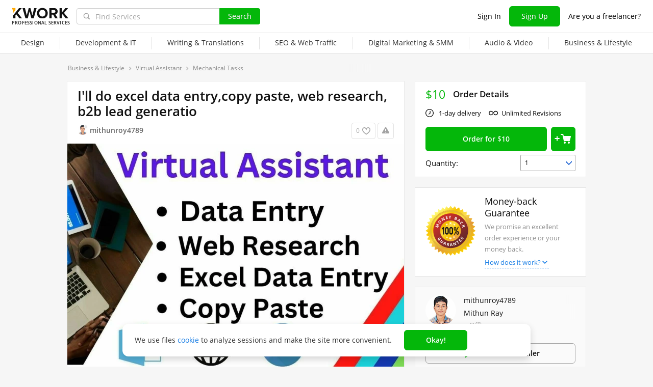

--- FILE ---
content_type: image/svg+xml
request_url: https://cdn.kwork.com/images/icons/collapse-arrow-blue.svg
body_size: 1
content:
<svg xmlns="http://www.w3.org/2000/svg" width="16" height="16" fill="none"><path d="M4 6l4 4 4-4" stroke="#177de6" stroke-width="1.6" stroke-linecap="round"/></svg>

--- FILE ---
content_type: text/javascript
request_url: https://cdn.kwork.com/js/locales/en_US/kwork-card-images-preview.js?ver=264154740a72dcd7f8_cors
body_size: 211
content:
var translationsObject5364907581806956026 = {"time":{"todayCapitalLetter":"Today","yesterdayCapitalLetter":"Yesterday","dayCountShort":"{{0}} d","hourCountShort":"{{0}} h","minuteCountShort":"{{0}} m","secondCountShort":"{{0}} s","january":["January","January"],"february":["February","February"],"march":["March","March"],"april":["April","April"],"may":["May","May"],"june":["June","June"],"july":["July","July"],"august":["August","August"],"september":["September","September"],"october":["October","October"],"november":["November","November"],"december":["December","December"],"dayCount":["{{0}} day","{{0}} days"],"hourCount":["{{0}} hour","{{0}} hours"],"minuteCount":["{{0}} minute","{{0}} minutes"],"secondCount":["{{0}} second","{{0}} seconds"]}};for(var key in translationsObject5364907581806956026){if (window.translations && window.translations.hasOwnProperty(key)){window.translations[key]=Object.assign(window.translations[key],translationsObject5364907581806956026[key])}else{if(!window.translations) {window.translations = {};}window.translations[key]=translationsObject5364907581806956026[key]}}

--- FILE ---
content_type: text/javascript
request_url: https://cdn.kwork.com/js/locales/en_US/common-bottom-dcl.js?ver=2690a32f9c1d153764_cors
body_size: 2062
content:
var translationsObject8857851371925278113 = {"components/form-agreement/form-agreement":{"termsAgreementText":"I am familiar with, understand and accept {{termsLinkOpen}}User Agreement{{termsLinkClose}}.","agreementText":"I have read, understand and accept Kwork {{termsLinkOpen}}Terms of Service{{termsLinkClose}}, {{privacyLinkOpen}}Privacy Policy{{privacyLinkClose}}, and agree to receive emails from Kwork","policyAgreementText":"I am familiar with {{policyLinkOpen}}Personal Data Processing Policy{{policyLinkClose}}.","marketingAgreementText":"I am {{linkTagOpen}}I agree{{linkTagClose}} receive marketing email newsletters.","errorText":"Required"},"legacy-translations":{"srcLegacyJsInfoCookieUsesJs1":"We use cookies and equivalent techniques to enhance site navigation, improve and personalize your experience, provide our services, analyze website performance, and for marketing purposes. You have the right to opt-out; please consult our <a href=\"/privacy\">Privacy policy</a> for more information.","srcLegacyJsInfoCookieUsesJs2":"Accept All"},"components/blocked-kworks-modal/blocked-kworks-modal":{"kworksPausedReasons":"Your kworks have been automatically paused. This may be because...{{newLine}}\n- You received a new order that you didn't accept within {{time}}{{newLine}}\n- You or a buyer canceled an order and the cancelation reason was your fault{{newLine}}\n- You did not respond to a message from a new buyer within {{time}}","unlockKworks":"{{linkStart}}Click here{{linkEnd}} to unpause your kworks. Buyers will immediately be able to order your kworks from your profile, but they'll still be hidden from the Catalog for {{time}}.","kworksDisabled":"Your kworks were hidden because you have not signed in for 18 months.\n{{openTag}}Click here{{closeTag}} to unhide them.","title":"Kwork creation is not available","button":"Done","text":"The ability to create a new kwork is disabled while your kworks are blocked.","textDate":"Your kworks are blocked until {{date}}","textReason":"The reason: {{reason}}."},"components/cookies-agreement":{"text":"We use files {{linkTagOpen}}cookie{{linkTagClose}} to analyze sessions and make the site more convenient. ","button":"Okay!"},"pages/layout/footer-new-design":{"downloadIOS":"Download for IOS","downloadAndroid":"Download for Android","logoText":"Professional services","lastOrderTimeLeft":"Last order: {{timeLeft}} Back","online":"Online","orderTimeLeft":"Order: {{timeLeft}} Back","aboutKworkMenuTitle":"About","aboutKwork":"About Kwork","buyerProtectionMenuItemTitle":"Buyer Protection Program","platformRulesMenuItemTitle":"Terms of Service","privacyPolicy":"Privacy Policy","linkPaymentMethods":"Payment methods","teamKwork":"Career in Kwork","communityMenuTitle":"Community","blog":"Блог","affiliateProgram":"Affiliate Program","cases":"Case stories","usefulMenuTitle":"Resources","forBuyers":"For buyers","forSellers":"For Freelancers","sellKworksDollar":"Sell kworks for $!","howToEarnOnKwork":"How to Earn on Kwork","categories":"Categories","kworkMobileApp":"Kwork Mobile App","helpMenuTitle":"Help Center","approvalProcessMenuItemTitle":"Approval process for kworks","faq":"FAQ","supportTeam":"Contact Support","switchToMobileVersion":"Switch to Mobile Version","onlineUserCount":["Currently on the site {{0}} user","Currently on the site {{0}} the user"]},"time":{"todayCapitalLetter":"Today","yesterdayCapitalLetter":"Yesterday","dayCountShort":"{{0}} d","hourCountShort":"{{0}} h","minuteCountShort":"{{0}} m","secondCountShort":"{{0}} s","dayCountGenitive":["{{0}} day","{{0}} days"],"january":["January","January"],"february":["February","February"],"march":["March","March"],"april":["April","April"],"may":["May","May"],"june":["June","June"],"july":["July","July"],"august":["August","August"],"september":["September","September"],"october":["October","October"],"november":["November","November"],"december":["December","December"],"dayCount":["{{0}} day","{{0}} days"],"hourCount":["{{0}} hour","{{0}} hours"],"minuteCount":["{{0}} minute","{{0}} minutes"],"secondCount":["{{0}} second","{{0}} seconds"]},"components/hide-offers-modal/hide-offers-modal":{"title":"Switch to Busy","cancel":"Cancel","hide":"Switch to Busy","text":"When you switch to <b>Busy</b>, all the offers you sent to buyers in the Exchange will be hidden."},"components/not-verified-modal":{"modalTitle":"Confirm Your Email","resendEmail":"Resend Email","pleaseConfirmEmailFirst":"Please confirm your email address first. A verification link was sent to your email."},"components/profile-complete-modal":{"profileCompletePicture":"Profile Picture","profileCompleteSpecialization":"What do you do? (min. 5 characters)","profileCompleteAboutYou":"About You (min. 200 characters)","profileCompleteTitle":"Complete Your Profile","profileCompleteButton":"Edit Profile","profileCompleteText":"To increase your likelihood of receiving orders, you need to complete your profile. Please take a moment to do so before creating a kwork."},"components/simple-popup":{"legacyTranslation2":"Details","legacyTranslation1":"Close"},"components/header/cat-menu-rebuild":{"more":"More"},"common/close-event":{"youSureWantCloseNotification":"Are you sure you want to close this notification?"},"common/user-online-status":{"offline":"Offline","online":"Online"}};for(var key in translationsObject8857851371925278113){if (window.translations && window.translations.hasOwnProperty(key)){window.translations[key]=Object.assign(window.translations[key],translationsObject8857851371925278113[key])}else{if(!window.translations) {window.translations = {};}window.translations[key]=translationsObject8857851371925278113[key]}}

--- FILE ---
content_type: text/javascript
request_url: https://cdn.kwork.com/js/locales/en_US/common-top.js?ver=26f782fb4683cb63d2_cors
body_size: 262
content:
var translationsObject6377751427799097596 = {"legacy-translations":{"srcLegacyJsCommonTopUtilsJs1":"rubles"}};for(var key in translationsObject6377751427799097596){if (window.translations && window.translations.hasOwnProperty(key)){window.translations[key]=Object.assign(window.translations[key],translationsObject6377751427799097596[key])}else{if(!window.translations) {window.translations = {};}window.translations[key]=translationsObject6377751427799097596[key]}}

--- FILE ---
content_type: text/javascript
request_url: https://cdn.kwork.com/js/locales/en_US/general.js?ver=263a8c40906ff128c4_cors
body_size: 147
content:
var translationsObject6296836823178473210 = {"legacy-translations":{"srcClassesHelpersJs1":"January","srcClassesHelpersJs2":"February","srcClassesHelpersJs3":"March","srcClassesHelpersJs4":"April","srcClassesHelpersJs5":"May","srcClassesHelpersJs6":"June","srcClassesHelpersJs7":"July","srcClassesHelpersJs8":"August","srcClassesHelpersJs9":"September","srcClassesHelpersJs10":"October","srcClassesHelpersJs11":"November","srcClassesHelpersJs12":"December","srcClassesHelpersJs13":"year","srcClassesHelpersJs14":"years","srcClassesHelpersJs15":"years","srcClassesHelpersJs16":"month","srcClassesHelpersJs17":"months","srcClassesHelpersJs18":"months","srcClassesHelpersJs19":" and "},"pages/kwork/kwork-links-sites":{"remainingDomain":["Show remaining {{0}} domain","Show remaining {{0}} domains"]}};for(var key in translationsObject6296836823178473210){if (window.translations && window.translations.hasOwnProperty(key)){window.translations[key]=Object.assign(window.translations[key],translationsObject6296836823178473210[key])}else{if(!window.translations) {window.translations = {};}window.translations[key]=translationsObject6296836823178473210[key]}}

--- FILE ---
content_type: text/javascript
request_url: https://cdn.kwork.com/js/dist/common-top_296d02a6a2eb415f.js?ver=26_cors
body_size: 42458
content:
!function(){var t,e={81011:function(t,e,r){"use strict";function n(t){return n="function"==typeof Symbol&&"symbol"==typeof Symbol.iterator?function(t){return typeof t}:function(t){return t&&"function"==typeof Symbol&&t.constructor===Symbol&&t!==Symbol.prototype?"symbol":typeof t},n(t)}function o(t,e){var r="undefined"!=typeof Symbol&&t[Symbol.iterator]||t["@@iterator"];if(!r){if(Array.isArray(t)||(r=function(t,e){if(!t)return;if("string"==typeof t)return i(t,e);var r=Object.prototype.toString.call(t).slice(8,-1);"Object"===r&&t.constructor&&(r=t.constructor.name);if("Map"===r||"Set"===r)return Array.from(t);if("Arguments"===r||/^(?:Ui|I)nt(?:8|16|32)(?:Clamped)?Array$/.test(r))return i(t,e)}(t))||e&&t&&"number"==typeof t.length){r&&(t=r);var n=0,o=function(){};return{s:o,n:function(){return n>=t.length?{done:!0}:{done:!1,value:t[n++]}},e:function(t){throw t},f:o}}throw new TypeError("Invalid attempt to iterate non-iterable instance.\nIn order to be iterable, non-array objects must have a [Symbol.iterator]() method.")}var a,s=!0,c=!1;return{s:function(){r=r.call(t)},n:function(){var t=r.next();return s=t.done,t},e:function(t){c=!0,a=t},f:function(){try{s||null==r.return||r.return()}finally{if(c)throw a}}}}function i(t,e){(null==e||e>t.length)&&(e=t.length);for(var r=0,n=new Array(e);r<e;r++)n[r]=t[r];return n}function a(t,e){for(var r=0;r<e.length;r++){var n=e[r];n.enumerable=n.enumerable||!1,n.configurable=!0,"value"in n&&(n.writable=!0),Object.defineProperty(t,s(n.key),n)}}function s(t){var e=function(t,e){if("object"!=n(t)||!t)return t;var r=t[Symbol.toPrimitive];if(void 0!==r){var o=r.call(t,e||"default");if("object"!=n(o))return o;throw new TypeError("@@toPrimitive must return a primitive value.")}return("string"===e?String:Number)(t)}(t,"string");return"symbol"==n(e)?e:String(e)}r.r(e),r.d(e,{default:function(){return c}});var c=function(){function t(){!function(t,e){if(!(t instanceof e))throw new TypeError("Cannot call a class as a function")}(this,t),this.ext="svg",this.rangyRe=/(\<span[^]*?id="selectionBoundary[^>]*\>[^]*?<\/span\>)/gi,this.shortcodeRegexp=/\[:([^\]]*)]/g,this.shortcode=[{reg:"&lt;3",code:"2764"},{reg:"&lt;/3",code:"1f494"},{reg:"8-\\)",code:"1f60e"},{reg:":\\|",code:"1f610"},{reg:":o\\)",code:"1f435"},{reg:";\\)",code:"1f609"},{reg:";-\\)",code:"1f609"},{reg:"=\\)",code:"1f603"},{reg:"=-\\)",code:"1f603"},{reg:":D",code:"1f601"},{reg:":-D",code:"1f601"},{reg:":&gt;",code:"1f606"},{reg:":-&gt;",code:"1f606"},{reg:":o",code:"1f62e"},{reg:":-o",code:"1f62e"},{reg:"&gt;:\\(",code:"1f620"},{reg:"&gt;:-\\(",code:"1f620"},{reg:":\\)",code:"1f642"},{reg:"\\(:",code:"1f642"},{reg:":-\\)",code:"1f642"},{reg:":\\(",code:"2639"},{reg:"\\):",code:"2639"},{reg:":-\\(",code:"2639"},{reg:":p",code:"1f61b"},{reg:":-p",code:"1f61b"},{reg:":b",code:"1f61b"},{reg:":-b",code:"1f61b"},{reg:";p",code:"1f61c"},{reg:";-p",code:"1f61c"},{reg:";b",code:"1f61c"},{reg:";-b",code:"1f61c"},{reg:":\\*",code:"1f48b"},{reg:":-\\*",code:"1f48b"},{reg:":/",code:"1f615"},{reg:":-/",code:"1f615"},{reg:":\\\\",code:"1f615"},{reg:":-\\\\",code:"1f615"},{reg:"D:",code:"1f627"}],this.UNICODE_EMOJI_REGEXP=new RegExp("[*#0-9]️?⃣|[©®]️?|[⏀-❿]|[⏀-⿏]([-])?️?|(?:〰|〽|㊗|㊙)️?|(?:\ud83c(?:[\udc00-\uddbf]️?|[\uddc0-\uddff]\ud83c[\uddc0-\uddff]|\udff4(\udb40[\udc00-\udcff])+|[\ude00-\udfff])|[\ud83d-\ud83f][\udc00-\udfff])(?:️|\ud83c[\udffb-\udfff])?|‍❤️‍\ud83c[\udc00-\udfff](‍\ud83d[\udc40-\udc7f])?|(‍\ud83d[\udc40-\udc7f]){2,3}","g"),this.exceptionAllTagsForPreSubmit=!1}var e,r,n;return e=t,r=[{key:"replaceCodeToEmoje",value:function(t){if(arguments.length>1&&void 0!==arguments[1]&&arguments[1])return t;var e,r=t,n=o(this.shortcode);try{for(n.s();!(e=n.n()).done;){var i=e.value;r=r.replace(new RegExp("( |&nbsp;|>)"+i.reg+"( |&nbsp;|</|<br)","g"),"$1"+this.templateImgEmoji(i.code)+"$2")}}catch(t){n.e(t)}finally{n.f()}return r}},{key:"templateImgEmoji",value:function(t){return'<img class="message-emoji message-emoji_'.concat(t,'" src="').concat(Utils.cdnImageUrl("/emoji/".concat(t,".").concat(this.ext)),'" alt="&#x').concat(t,';" />')}},{key:"cutCaret",value:function(t){var e=this.rangyRe.exec(t);return e?e.html=t.replace(this.rangyRe,""):e={html:t},e}},{key:"hasCaret",value:function(t){return this.rangyRe.test(t)}},{key:"insertBeforeCaret",value:function(t,e){return t.replace(this.rangyRe,e+"$1")}},{key:"insertAfterCaret",value:function(t,e){return t.replace(this.rangyRe,"$1"+e)}},{key:"insertCaret",value:function(t,e){if(void 0===t.index)return e;var r=e,n=(r=r.substring(t.index)).search("<"),o=r.search(">"),i=t.index;return(o<n||-1==n&&-1!=o)&&(i=i+o+1),r=e.substring(0,i)+t[0]+e.substring(i)}},{key:"preSubmitMessage",value:function(t){var e=!(arguments.length>2&&void 0!==arguments[2])||arguments[2],r=t;return(!(arguments.length>1&&void 0!==arguments[1])||arguments[1])&&(r=this.imgToShortcode(r)),r=(r=(r=r.replace(/<div[^>]*><br[^>]*><\/div>/g,"\n")).replace(/\u2028|&(.*?)#8232;/g,"\n")).replace(/<br[^>]*>(<\/div>)/g,"$1"),r=(r=(r=(r=e?r.replace(/<div[^>]*>(.*?)<\/div>/g,"$1\n"):r.replace(/<div[^>]*>(.+?)<\/div>/g,"$1\n")).replace(/<p[^>]*>(.*?)<\/p>/g,"$1\n")).replace(/<br[^>]*>$/,"")).replace(/<br[^>]*>/g,"\n"),e&&!this.exceptionAllTagsForPreSubmit?r=r.replace(/<[^>]*>/g,""):this.exceptionAllTagsForPreSubmit||(r=r.replace(/(?!<\/?(word-error)>)<\/?[\s\w="-:&;?]+>/g,"")),r=r.replace(/\n*$/,"")}},{key:"setExceptionAllTagsForPreSubmit",value:function(){var t=arguments.length>0&&void 0!==arguments[0]&&arguments[0];this.exceptionAllTagsForPreSubmit=t}},{key:"imgToShortcode",value:function(t){if(_.size(t)<=0)return"";var e=new RegExp('<img[^>]*class="[^"]*message-emoji_([^"]*)"[^>]*>',"g");return t.replace(e,"[:$1]")}},{key:"spanToShortcode",value:function(t){if(!1===t)return"";var e=new RegExp('<span[^>]*class="[^"]*message-emoji-icon_([^"]*)"[^>]*>',"g");return t.replace(e,"[:$1]")}},{key:"spanToshortcode",value:function(t){var e=new RegExp('<span[^>]*class="[^"]*message-emoji-icon_([^"]*)".*?</span>',"g");return t.replace(e,"[:$1]")}},{key:"shortcodeToImg",value:function(t){return this.shortcodeTo(t,!0)}},{key:"codeToUnicode",value:function(t){return"&#x".concat(t.replace(/-/g,";&#x"),";")}},{key:"shortcodeToSpan",value:function(t){return this.shortcodeTo(t)}},{key:"shortcodeTo",value:function(t){var e=this,r=arguments.length>1&&void 0!==arguments[1]&&arguments[1],n=t,o=n.match(/\[:([^\]]*)\]/g);return o&&_.forEach(o,(function(t){var o=/\[:([0-9a-fA-F-]*)\]/g;if(t.match(o)){var i=t.replace(o,"$1"),a=_.toLower(i),s=e.codeToUnicode(a),c=new RegExp("\\[:("+i+")\\]","g");n=r?n.replace(c,'<img class="message-emoji message-emoji_'.concat(a,'" src="').concat(Utils.cdnImageUrl("/emoji/".concat(a,".").concat(e.ext)),'" alt="').concat(s,'">')):n.replace(c,'<span class="message-emoji-icon message-emoji-icon_'.concat(a,'"><img src="').concat(Utils.cdnImageUrl("/emoji/".concat(a,".").concat(e.ext)),'" alt="').concat(s,'"></span>'))}})),n}},{key:"clearEmoji",value:function(t){return t?this.clearShortCode(t.replace(this.UNICODE_EMOJI_REGEXP,"")):""}},{key:"messageFromTrumbowyg",value:function(t){for(var e=t,r="",n=(e=this.shortcodeToImg(e)).replace(/\r?\n/g,"<br>").split("<br>"),o=0;o<n.length;o+=1)""!=n[o]?r+="<div>"+n[o]+"</div>":r+="<div><br></div>";return r}},{key:"getSvgCode",value:function(t){var e=new RegExp("([0-9a-fA-F-]*).".concat(this.ext),"g").exec(t);return e?{src:e[0],id:e[1]}:null}},{key:"twemojiToSpriteImg",value:function(t){var e=window.emojiReplacements.getSvgCode(t.attr("src"));t.removeClass("message-emoji-twemoji"),e&&(t.attr("src",Utils.cdnImageUrl("/emoji/".concat(e.src))),t.addClass("message-emoji_".concat(e.id)))}},{key:"escapeEmoji",value:function(t){return t.replace(this.UNICODE_EMOJI_REGEXP,(function(t){if(!t)return"";for(var e=[],r=0;r<t.length;r+=1)e.push(t.charCodeAt(r).toString(16));return"[:"+e.join("-")+"]"})).replace(/]\[:200d]\[:/g,"-200d-").replace(/]\[:200d]/g,"-200d]")}},{key:"fancyCount",value:function(t){return this.escapeEmoji(t).replace(/\[:.*?]/g,"e").length}},{key:"replaceEmojiToShortcode",value:function(t){return twemoji.replace(t,(function(t){return"[:".concat(twemoji.convert.toCodePoint(t),"]")}))}},{key:"clearShortCode",value:function(t){return t.replace(this.shortcodeRegexp,(function(){return""}))}},{key:"clearSymbolEmoji",value:function(t){var e=t;return this.shortcode.forEach((function(t){var r=new RegExp(t.reg,"g");e=e.replace(r,"")})),e}},{key:"hasShortCode",value:function(t){return/\[:([^\]]*)\]/g.test(t)}},{key:"unicodeToShortcode",value:function(t){return t.replace(this.UNICODE_EMOJI_REGEXP,(function(t){return"[:".concat(t.codePointAt(0).toString(16),"]")}))}},{key:"shortcodeToUnicode",value:function(t){var e=this,r=t.match(this.shortcodeRegexp),n=t;return r&&_.forEach(r,(function(t){var r=t.replace(e.shortcodeRegexp,"$1"),o=e.codeToUnicode(r);n=n.replace(t,o)})),n}}],r&&a(e.prototype,r),n&&a(e,n),Object.defineProperty(e,"prototype",{writable:!1}),t}();window.emojiReplacements=new c},38009:function(t,e,r){r(46886)},46886:function(){window.getLocalizationDomain=function(t,e){var r=arguments.length>2&&void 0!==arguments[2]&&arguments[2],n={};if(!window.translations)return n;var o=window.translations[e];if(!o)return n;var i=o[t];return i?r&&!_.isArray(i)?n:o:n},window.replaceLocalizationPlaceholders=function(t,e){var r=arguments.length>2&&void 0!==arguments[2]?arguments[2]:null,n=t;return null!==r&&(n=n.replace("%count%",r.toString())),_.isArray(e)?_.forEach(e,(function(t,e){n=n.replace("{{".concat(e,"}}"),t.toString())})):_.forOwn(e,(function(t,e){n=n.replace(new RegExp("{{".concat(e,"}}"),"g"),t.toString())})),n},window.l=function(t,e){var r=arguments.length>2&&void 0!==arguments[2]?arguments[2]:{},n=getLocalizationDomain(t,e);if(_.isEmpty(n))return"";if(_.isEmpty(r))return n[t];var o=n[t];return o=replaceLocalizationPlaceholders(o,r)},window.lp=function(t,e,r){var n=arguments.length>3&&void 0!==arguments[3]?arguments[3]:{},o=getLocalizationDomain(t,e,!0);if(_.isEmpty(o))return"";var i=window.lang===window.langDefault;if(o[t].length!==(i?3:2))return"";var a=window.getPluralForm(r),s=o[t][a];return s=replaceLocalizationPlaceholders(s,n,r)},window.getPluralForm=function(t){return window.lang===window.langDefault?t%10==1&&t%100!=11?0:t%10>=2&&t%10<=4&&(t%100<10||t%100>=20)?1:2:1===Math.abs(t)?0:1},window.defferScripts&&window.defferScripts.triggerExecuted("localization")},33454:function(){var t="isIPadOS";!function(){if(("ontouchstart"in window||window.navigator.maxTouchPoints>0)&&"MacIntel"===navigator.platform){if(Cookies.get(t)||Cookies.get("only_desktop_version"))return;document.getElementById("viewport").setAttribute("content","width=device-width, height=device-height, initial-scale=1.0, minimum-scale=1.0, maximum-scale=1.0, user-scalable=no"),Cookies.set(t,!0,{expires:365,path:"/"})}else Cookies.get(t)&&Cookies.remove(t)}()},95838:function(){document.addEventListener("DOMContentLoaded",(function(){var t=document.querySelectorAll("link[data-href]");0!==t.length&&t.forEach((function(t){setTimeout((function(){t.setAttribute("href",t.getAttribute("data-href")),t.removeAttribute("data-href")}))}))}))},45846:function(){function t(e){return t="function"==typeof Symbol&&"symbol"==typeof Symbol.iterator?function(t){return typeof t}:function(t){return t&&"function"==typeof Symbol&&t.constructor===Symbol&&t!==Symbol.prototype?"symbol":typeof t},t(e)}var e,r=0;window.validateEmail=function(t){return/^(([^<>()\[\]\\.,;:/'\s@"]+(\.[^<>()\[\]\\.,;:/'\s@"]+)*)|(".+"))@((\[[0-9]{1,3}\.[0-9]{1,3}\.[0-9]{1,3}\.[0-9]{1,3}])|(([a-zа-яё\-0-9]+\.)+[a-zа-яё]{2,}))$/gim.test(t)},window.checkBadEmailDomains=function(t){var e=!1;return _.forOwn(["@hotmail.com","@outlook.com"],(function(r){t.indexOf(r)>0&&(e=r.substring(1))})),e},window.lockBodyForPopup=function(){var t=document.querySelector("body");r=window.pageYOffset,t.style.overflow="hidden",t.style.position="fixed",t.style.top="-".concat(r,"px"),t.style.width="100%",$("body").addClass("compensate-for-scrollbar").css({"padding-right":Utils.getScrollBarWidth()})},window.unlockBodyForPopup=function(){var t=document.querySelector("body");t.style.removeProperty("overflow"),t.style.removeProperty("position"),t.style.removeProperty("top"),t.style.removeProperty("width"),r&&window.scrollTo(0,r),$("body").removeClass("compensate-for-scrollbar").css({"padding-right":0})},window.show_popup=function(t,e,r,n,o,i,a,s,c,u){var l=$("body");void 0===u&&(u=!1),window.defferScripts.on("commonBottomDcl",(function(){window.header&&window.header.mobileNav&&window.header.mobileNav.hideMobileNav(u)})),$(".popup").remove(),void 0===e&&(e=""),void 0===a&&(a=""),void 0===n&&(n=""),void 0===i&&(i=!0);var f="",p="";void 0!==r&&1==r&&(p="js-popup--responsive");var d="";void 0!==o&&o&&(d=" overlay-disabled");var h=!1,y=isMobile()&&!$.browser.ios;(void 0!==n&&-1!==n.indexOf("popup--center")||y)&&(h=!0),f+='<div class="popup '+n+" "+p+'"><div class="overlay'+d+'"></div>'+(h?'<div class="popup__wrapper">':"")+'<div class="popup_content '+e+'" style="'+a+'"><div class="popup_content_inner">',!0===i&&(f+='<div class="pull-right popup-close-js popup-close cur">X</div>'),f+=t,f+="</div>"+(h?"</div>":"")+"</div></div>";var g=$(f);c&&c.afterClose&&g.data("afterClose",c.afterClose),g.find("input, textarea, button").addClass("js-inPopup"),l.append(g),r&&setPopupWidth(g),isMobile()&&!$.browser.ios&&l.addClass("popup-android"),lockBodyForPopup();var m=g.find(".app-popup");if(m.length&&!m.data("vueInitialized")){var v={el:m[0],methods:{emitEvent:function(t){window.bus.$emit(t)}}},w=m.data("popupData");w&&(v.data=JSON.parse(atob(w))),window.popupVue=new Vue(v),m.data("vueInitialized",!0)}var b=g.find(".app-register-agreement");b.length&&!b.data("vueInitialized")&&(window.signupModalAgreement=new Vue({el:b[0]}),b.data("vueInitialized",!0)),window.openedLegacyPopup=s?g:null},window.remove_popup=function(){$(".popup").remove()},window.setPopupWidth=function(t){$.fn.hasScrollBar=function(){return!!this.get(0)&&this.get(0).scrollHeight>this.innerHeight()};var e=t.find(".js-popup__inner-content").width();t.find(".js-popup__inner-content").hasScrollBar()&&(e+=Utils.getScrollBarWidth()),t.find(".popup_content").width(e),t.find(".js-popup__inner-content").width(e),t.find(".popup_content").css("max-width","inherit")},window.isMobile=function(){return window.innerWidth<768},window.isTouchDevice=function(){return"ontouchstart"in window||window.navigator.maxTouchPoints>0||window.navigator.msMaxTouchPoints>0},window.GTM={pushDataLayer:e=function(t){window.dataLayer=window.dataLayer||[],window.dataLayer.push(t)},pushDataLayers:function(t){t.forEach((function(t){e(t)}))},deletePendingDataLayer:function(t){window.pendingDataLayer&&window.pendingDataLayer[t]&&delete window.pendingDataLayer[t]},pushPendingDataLayer:function(t,e){window.pendingDataLayer=window.pendingDataLayer||[],window.pendingDataLayer[t]=e},sendPendingDataLayer:function(){window.pendingDataLayer&&_.forOwn(window.pendingDataLayer,(function(t){e(t)}))}},""!==window.USER_ID&&void 0!==window.USER_ID&&setInterval((function(){document.hidden||"object"!==("undefined"==typeof navigator?"undefined":t(navigator))||"function"!=typeof navigator.sendBeacon||navigator.sendBeacon("/user_online")}),6e4),window.defferScripts&&window.defferScripts.triggerExecuted("global")},5987:function(){window.setImageNotFound=function(t){t.classList.add("js-image-not-found")},window.checkResidentAccess=function(t){var e=arguments.length>1&&void 0!==arguments[1]&&arguments[1];if(!t.success&&255===t.code){if(e){try{window.localStorage.setItem("criteria",JSON.stringify(t.criteria))}catch(t){}window.location=window.location.href}else window.bus.$emit("show-access-modal",t.criteria);return!1}return!0},window.isShowBalancePopup=function(t){return!(!window.actualRefillType&&!window.stateData.actualRefillType&&"en"===window.lang&&"en"===window.actor_lang)||(window.bus.$emit("show-balance-popup",{from:"balance",amount:t.difference,paymentIdProp:t.operationId,orderIdProp:t.orderId,isTochkaBankPayAllowed:t.isTochkaBankPayAllowed,isWorkerSelfEmployed:t.isWorkerSelfEmployed,isShowMirrorTermsOfService:t.isShowMirrorTermsOfService,isYoomoneyLocked:t.isYoomoneyLocked}),!1)},window.removeSpaces=function(t){return t.replace(/&[a-z]+;/gi," ").replace(/\s+/gi," ").trim()},window.checkRuLangString=function(t,e){var r,n=0,o=0;return(r=t.replace(/[\d.,;:\/'"<>\?\!@#\$\%\^\&\*\(\)\[\]\{\}\|\_\+\=\-\s]/gi,""))&&(n=r.length),(r=t.match(/[а-яё]/gi))&&(o=r.length),(o=o/n*100)>=e},window.checkEnglishLang=function(t){var e=t;if(t.length>0){var r=(e=e.replace("&nbsp;","").replace(/\s/g,"")).match(/[a-zA-Z0-9.,“_№|+=$!?@#:;%^&*()\-[\]{}<>~`'"\\/]/g);if(null===r&&e||r&&100*r.length/e.length<85)return!0}return!1},window.pauseMediaPlayers=function(){var t,e,r=arguments.length>0&&void 0!==arguments[0]?arguments[0]:"";arguments.length>1&&void 0!==arguments[1]&&!arguments[1]||(null===(t=(e=window).pauseKworkCardMedia)||void 0===t||t.call(e));window.lastMediaPlayerKey=r,window.bus.$emit("pause-media-player")},window.logVideoViewing=function(t,e){axios.post("/portfolio/log_portfolio_view",{portfolio_video_id:t,view_type:e}).catch((function(){}))}},65963:function(){var t,e,r,n,o;window.Utils=(t=!1,e=Math.floor(Date.now()/1e3)-window.serverTime,r=null,n=null,o=null,{nl2p:function(t){return"<p>"+t.replace(/\r?\n/g,"</p><p>",t)+"</p>"},stripslashes:function(t){return(t+"").replace(/\\(.?)/g,(function(t,e){switch(e){case"\\":return"\\";case"0":return"\0";case"":return"";default:return e}}))},shortDigit:function(t){var e=arguments.length>1&&void 0!==arguments[1]&&arguments[1],r=parseInt(t),n=e?"+":"";return r>=1e6?"".concat(Math.floor(r/1e6),"M").concat(n):r>=1e3?"".concat(Math.floor(r/1e3),"K").concat(n):r},getServerTime:function(){var t=arguments.length>0&&void 0!==arguments[0]&&arguments[0],r=Date.now(),n=e;return t?n*=1e3:r=Math.floor(r/1e3),r-n},declOfNum:function(t,e){return e[t%100>4&&t%100<20?2:[2,0,1,1,1,2][t%10<5?t%10:5]]},numberFormat:function(t){var e=arguments.length>2&&void 0!==arguments[2]?arguments[2]:".",r=arguments.length>3&&void 0!==arguments[3]?arguments[3]:" ",n=arguments.length>1&&void 0!==arguments[1]?arguments[1]:0,o=t,i=+o<0;isNaN(n=Math.abs(n))&&(n=2),Number.isInteger(o)&&(n=0),i&&(o*=-1);var a=parseInt(o=(+o||0).toFixed(n))+"",s=a.length;s>3?s%=3:s=0;var c=(s?a.substr(0,s)+r:"")+a.substr(s).replace(/(\d{3})(?=\d)/g,"$1"+r)+(n?e+Math.abs(o-a).toFixed(n).replace(/-/,0).slice(2):"");return i&&(c="-".concat(c)),c},getScrollBarWidth:function(){var t=document.createElement("div");t.className="t-scrollbar-measure",document.body.appendChild(t);var e=t.getBoundingClientRect().width-t.clientWidth;return document.body.removeChild(t),e},getWindowOffset:function(){return(0^$(window).height())+(0^$(window).scrollTop())},debounce:function(t,e,r){var n;return function(){var o=this,i=arguments,a=r&&!n;clearTimeout(n),n=setTimeout((function(){n=null,r||t.apply(o,i)}),e),a&&t.apply(o,i)}},initActiveWindowListener:function(){void 0===document.hidden||document.hidden||(t=!0),$(window).on("blur",(function(){var e;t=!1,null===(e=window.bus)||void 0===e||e.$emit("update-active-window-state",!1)})).on("focus",(function(){var e;t=!0,null===(e=window.bus)||void 0===e||e.$emit("update-active-window-state",!0)}))},isActiveWindow:function(){return t},isSafariBrowser:function(){return-1!=navigator.userAgent.indexOf("Safari")&&-1==navigator.userAgent.indexOf("Chrome")&&-1==navigator.userAgent.indexOf("Android")},priceClear:function(t){var e=t;return void 0===e?0:(e=(e=e.replace(/[^0-9]+/g,"")).replace(/^[0]+/g,""),e=parseInt(e))},priceFormat:function(t,e,r){var n=arguments.length>3&&void 0!==arguments[3]?arguments[3]:0,o=arguments.length>4&&void 0!==arguments[4]?arguments[4]:".",i=r;return void 0===i?i=" ":"auto"===i&&(i="ru"===e?"&nbsp;":","),Utils.numberFormat(t,n,o,i)},addCurrencySign:function(t,e,r){var n=e,o=r;return n||(n=lang),void 0===o&&(o="ru"===lang?l("srcLegacyJsCommonTopUtilsJs1","legacy-translations"):"RUR"),"ru"===n?t+"&nbsp;"+o:"$"+t},priceFormatWithSign:function(t,e,r,n){var o=arguments.length>4&&void 0!==arguments[4]?arguments[4]:0,i=Utils.priceFormat(t,e,r,o);return Utils.addCurrencySign(i,e,n)},getUrlParameter:function(t){var e,r,n=decodeURIComponent(window.location.search.substring(1)).split("&");for(r=0;r<n.length;r+=1)if((e=n[r].split("="))[0]===t)return void 0===e[1]||e[1]},cdnBaseUrl:function(t){return(config.cdn.baseUrl||"")+t},cdnAdminUrl:function(t){return(config.cdn.adminUrl||"")+t},cdnImageUrl:function(t){return(config.cdn.imageUrl||"")+t},cdnPortfolioUrl:function(t){return(config.cdn.portfolioUrl||"")+t},translit:function(t){var e=t,r={"а":"a","б":"b","в":"v","г":"g","д":"d","е":"e","ё":"e","ж":"j","з":"z","и":"i","к":"k","л":"l","м":"m","н":"n","о":"o","п":"p","р":"r","с":"s","т":"t","у":"u","ф":"f","х":"h","ц":"c","ч":"ch","ш":"sh","щ":"shch","ы":"y","э":"e","ю":"u","я":"ya"},n=[];e=e.replace(/[ъь]+/g,"").replace(/й/g,"i");for(var o=0;o<e.length;o+=1)n.push(r[e[o]]||void 0===r[e[o].toLowerCase()]&&e[o]||r[e[o].toLowerCase()].toUpperCase());return n.join("")},getFloatValue:function(t){var e=t?t.toString().replace(/[\s,]+/g,""):t;return parseFloat(e)},setStorageData:function(t,e){var r=!1;try{window.localStorage.setItem(t,e)}catch(t){"QuotaExceededError"===t.name&&(r=!0)}if(r)try{var n={};Object.keys(localStorage).forEach((function(t){n[t]=window.localStorage.getItem(t)}));var o=JSON.stringify(n).substr(0,1e6);o.length>1e5&&(window.localStorage.clear(),setTimeout((function(){window.logSender.send({ticket:18819,localStorageData:o},!0)})))}catch(t){}},hasMark:function(t){return t.includes(",")?",":t.includes(".")?".":""},getVolumedDuration:function(t,e,r,n,o){var i="string"==typeof r?r.replace(/[\s]/gim,""):r,a=Math.floor(i/e),s=i-e*a;s>0&&t*o*(100*s/e)/100>2/24&&(a+=1);var c=Utils.getDuration(t,a,o);return"view"===n&&c<t&&(c=t),c},roundKworkCost:function(t,e,r,n,o){var i=arguments.length>5&&void 0!==arguments[5]&&arguments[5],a=0,s=e*t/r;"view"===o&&i&&(s=Math.ceil(t*window.blackFridayDiscountPercent/100)+(e-r)*t/r);var c=Math.floor(s),u=Math.ceil(s),l=s-c,f=0,p=0;if("ru"===n){var d=c%100;l>0&&(d+=1),d<u&&(f=u-d),d>0&&d<=50?p=50:d>50&&(p=100)}else f=c,l>0&&(p=1);return a=f+p,"view"===o&&a<t&&!i&&(a=t),a},getDuration:function(t,e,r){return Math.ceil(t+(e-1)*t*r)},parseHTML:function(t){var e=document.implementation.createHTMLDocument();return e.body.innerHTML=t,e.body.children},getUrlParams:function(){var t;return null===(t=window.location.search)||void 0===t||null===(t=t.replace("?",""))||void 0===t||null===(t=t.split("&"))||void 0===t?void 0:t.reduce((function(t,e){if(!e)return t;var r=e.split("=");return t[decodeURIComponent(r[0])]=decodeURIComponent(r[1]),t}),{})},promise:function(){var t,e,r=new Promise((function(r,n){t=r,e=n}));return[r,t,e]},isIos:function(){return null!==r?r:r=/iPad|iPhone|iPod/.test(window.navigator.userAgent)},isAndroid:function(){return null!==n?n:n=/(android)/i.test(window.navigator.userAgent)},isIpadOsAbove13:function(){return null!==o?o:o=window.navigator.userAgent.includes("Mac")&&window.isTouchDevice()},handleVerificationModalOpen:function(t){t&&window.isShowPhoneVerificationModal&&(axios.post("/set_suggest_phone_verification_modal_showed",{csrftoken:window.csrftoken}),window.isShowPhoneVerificationModal=!1)},hasImageMiniatureError:function(t,e){var r,n=!(arguments.length>2&&void 0!==arguments[2])||arguments[2],o=window.additionalFileFormats||null;return!(!o||!_.includes(o,e)||(!n||t.file_path)&&!1!==t.need_miniature&&"none"!==t.miniature_status&&"none"!==(null===(r=t.miniature)||void 0===r?void 0:r.status)&&null!==t.miniature)}}),window.utilsInitialized=!0},79742:function(t,e){"use strict";e.byteLength=function(t){var e=s(t),r=e[0],n=e[1];return 3*(r+n)/4-n},e.toByteArray=function(t){var e,r,i=s(t),a=i[0],c=i[1],u=new o(function(t,e,r){return 3*(e+r)/4-r}(0,a,c)),l=0,f=c>0?a-4:a;for(r=0;r<f;r+=4)e=n[t.charCodeAt(r)]<<18|n[t.charCodeAt(r+1)]<<12|n[t.charCodeAt(r+2)]<<6|n[t.charCodeAt(r+3)],u[l++]=e>>16&255,u[l++]=e>>8&255,u[l++]=255&e;2===c&&(e=n[t.charCodeAt(r)]<<2|n[t.charCodeAt(r+1)]>>4,u[l++]=255&e);1===c&&(e=n[t.charCodeAt(r)]<<10|n[t.charCodeAt(r+1)]<<4|n[t.charCodeAt(r+2)]>>2,u[l++]=e>>8&255,u[l++]=255&e);return u},e.fromByteArray=function(t){for(var e,n=t.length,o=n%3,i=[],a=16383,s=0,u=n-o;s<u;s+=a)i.push(c(t,s,s+a>u?u:s+a));1===o?(e=t[n-1],i.push(r[e>>2]+r[e<<4&63]+"==")):2===o&&(e=(t[n-2]<<8)+t[n-1],i.push(r[e>>10]+r[e>>4&63]+r[e<<2&63]+"="));return i.join("")};for(var r=[],n=[],o="undefined"!=typeof Uint8Array?Uint8Array:Array,i="ABCDEFGHIJKLMNOPQRSTUVWXYZabcdefghijklmnopqrstuvwxyz0123456789+/",a=0;a<64;++a)r[a]=i[a],n[i.charCodeAt(a)]=a;function s(t){var e=t.length;if(e%4>0)throw new Error("Invalid string. Length must be a multiple of 4");var r=t.indexOf("=");return-1===r&&(r=e),[r,r===e?0:4-r%4]}function c(t,e,n){for(var o,i,a=[],s=e;s<n;s+=3)o=(t[s]<<16&16711680)+(t[s+1]<<8&65280)+(255&t[s+2]),a.push(r[(i=o)>>18&63]+r[i>>12&63]+r[i>>6&63]+r[63&i]);return a.join("")}n["-".charCodeAt(0)]=62,n["_".charCodeAt(0)]=63},48764:function(t,e,r){"use strict";var n=r(79742),o=r(80645),i=r(5826);
/*!
 * The buffer module from node.js, for the browser.
 *
 * @author   Feross Aboukhadijeh <http://feross.org>
 * @license  MIT
 */function a(){return c.TYPED_ARRAY_SUPPORT?2147483647:1073741823}function s(t,e){if(a()<e)throw new RangeError("Invalid typed array length");return c.TYPED_ARRAY_SUPPORT?(t=new Uint8Array(e)).__proto__=c.prototype:(null===t&&(t=new c(e)),t.length=e),t}function c(t,e,r){if(!(c.TYPED_ARRAY_SUPPORT||this instanceof c))return new c(t,e,r);if("number"==typeof t){if("string"==typeof e)throw new Error("If encoding is specified then the first argument must be a string");return f(this,t)}return u(this,t,e,r)}function u(t,e,r,n){if("number"==typeof e)throw new TypeError('"value" argument must not be a number');return"undefined"!=typeof ArrayBuffer&&e instanceof ArrayBuffer?function(t,e,r,n){if(e.byteLength,r<0||e.byteLength<r)throw new RangeError("'offset' is out of bounds");if(e.byteLength<r+(n||0))throw new RangeError("'length' is out of bounds");e=void 0===r&&void 0===n?new Uint8Array(e):void 0===n?new Uint8Array(e,r):new Uint8Array(e,r,n);c.TYPED_ARRAY_SUPPORT?(t=e).__proto__=c.prototype:t=p(t,e);return t}(t,e,r,n):"string"==typeof e?function(t,e,r){"string"==typeof r&&""!==r||(r="utf8");if(!c.isEncoding(r))throw new TypeError('"encoding" must be a valid string encoding');var n=0|h(e,r);t=s(t,n);var o=t.write(e,r);o!==n&&(t=t.slice(0,o));return t}(t,e,r):function(t,e){if(c.isBuffer(e)){var r=0|d(e.length);return 0===(t=s(t,r)).length||e.copy(t,0,0,r),t}if(e){if("undefined"!=typeof ArrayBuffer&&e.buffer instanceof ArrayBuffer||"length"in e)return"number"!=typeof e.length||(n=e.length)!=n?s(t,0):p(t,e);if("Buffer"===e.type&&i(e.data))return p(t,e.data)}var n;throw new TypeError("First argument must be a string, Buffer, ArrayBuffer, Array, or array-like object.")}(t,e)}function l(t){if("number"!=typeof t)throw new TypeError('"size" argument must be a number');if(t<0)throw new RangeError('"size" argument must not be negative')}function f(t,e){if(l(e),t=s(t,e<0?0:0|d(e)),!c.TYPED_ARRAY_SUPPORT)for(var r=0;r<e;++r)t[r]=0;return t}function p(t,e){var r=e.length<0?0:0|d(e.length);t=s(t,r);for(var n=0;n<r;n+=1)t[n]=255&e[n];return t}function d(t){if(t>=a())throw new RangeError("Attempt to allocate Buffer larger than maximum size: 0x"+a().toString(16)+" bytes");return 0|t}function h(t,e){if(c.isBuffer(t))return t.length;if("undefined"!=typeof ArrayBuffer&&"function"==typeof ArrayBuffer.isView&&(ArrayBuffer.isView(t)||t instanceof ArrayBuffer))return t.byteLength;"string"!=typeof t&&(t=""+t);var r=t.length;if(0===r)return 0;for(var n=!1;;)switch(e){case"ascii":case"latin1":case"binary":return r;case"utf8":case"utf-8":case void 0:return z(t).length;case"ucs2":case"ucs-2":case"utf16le":case"utf-16le":return 2*r;case"hex":return r>>>1;case"base64":return $(t).length;default:if(n)return z(t).length;e=(""+e).toLowerCase(),n=!0}}function y(t,e,r){var n=!1;if((void 0===e||e<0)&&(e=0),e>this.length)return"";if((void 0===r||r>this.length)&&(r=this.length),r<=0)return"";if((r>>>=0)<=(e>>>=0))return"";for(t||(t="utf8");;)switch(t){case"hex":return _(this,e,r);case"utf8":case"utf-8":return x(this,e,r);case"ascii":return j(this,e,r);case"latin1":case"binary":return R(this,e,r);case"base64":return P(this,e,r);case"ucs2":case"ucs-2":case"utf16le":case"utf-16le":return L(this,e,r);default:if(n)throw new TypeError("Unknown encoding: "+t);t=(t+"").toLowerCase(),n=!0}}function g(t,e,r){var n=t[e];t[e]=t[r],t[r]=n}function m(t,e,r,n,o){if(0===t.length)return-1;if("string"==typeof r?(n=r,r=0):r>2147483647?r=2147483647:r<-2147483648&&(r=-2147483648),r=+r,isNaN(r)&&(r=o?0:t.length-1),r<0&&(r=t.length+r),r>=t.length){if(o)return-1;r=t.length-1}else if(r<0){if(!o)return-1;r=0}if("string"==typeof e&&(e=c.from(e,n)),c.isBuffer(e))return 0===e.length?-1:v(t,e,r,n,o);if("number"==typeof e)return e&=255,c.TYPED_ARRAY_SUPPORT&&"function"==typeof Uint8Array.prototype.indexOf?o?Uint8Array.prototype.indexOf.call(t,e,r):Uint8Array.prototype.lastIndexOf.call(t,e,r):v(t,[e],r,n,o);throw new TypeError("val must be string, number or Buffer")}function v(t,e,r,n,o){var i,a=1,s=t.length,c=e.length;if(void 0!==n&&("ucs2"===(n=String(n).toLowerCase())||"ucs-2"===n||"utf16le"===n||"utf-16le"===n)){if(t.length<2||e.length<2)return-1;a=2,s/=2,c/=2,r/=2}function u(t,e){return 1===a?t[e]:t.readUInt16BE(e*a)}if(o){var l=-1;for(i=r;i<s;i++)if(u(t,i)===u(e,-1===l?0:i-l)){if(-1===l&&(l=i),i-l+1===c)return l*a}else-1!==l&&(i-=i-l),l=-1}else for(r+c>s&&(r=s-c),i=r;i>=0;i--){for(var f=!0,p=0;p<c;p++)if(u(t,i+p)!==u(e,p)){f=!1;break}if(f)return i}return-1}function w(t,e,r,n){r=Number(r)||0;var o=t.length-r;n?(n=Number(n))>o&&(n=o):n=o;var i=e.length;if(i%2!=0)throw new TypeError("Invalid hex string");n>i/2&&(n=i/2);for(var a=0;a<n;++a){var s=parseInt(e.substr(2*a,2),16);if(isNaN(s))return a;t[r+a]=s}return a}function b(t,e,r,n){return Y(z(e,t.length-r),t,r,n)}function S(t,e,r,n){return Y(function(t){for(var e=[],r=0;r<t.length;++r)e.push(255&t.charCodeAt(r));return e}(e),t,r,n)}function E(t,e,r,n){return S(t,e,r,n)}function A(t,e,r,n){return Y($(e),t,r,n)}function O(t,e,r,n){return Y(function(t,e){for(var r,n,o,i=[],a=0;a<t.length&&!((e-=2)<0);++a)n=(r=t.charCodeAt(a))>>8,o=r%256,i.push(o),i.push(n);return i}(e,t.length-r),t,r,n)}function P(t,e,r){return 0===e&&r===t.length?n.fromByteArray(t):n.fromByteArray(t.slice(e,r))}function x(t,e,r){r=Math.min(t.length,r);for(var n=[],o=e;o<r;){var i,a,s,c,u=t[o],l=null,f=u>239?4:u>223?3:u>191?2:1;if(o+f<=r)switch(f){case 1:u<128&&(l=u);break;case 2:128==(192&(i=t[o+1]))&&(c=(31&u)<<6|63&i)>127&&(l=c);break;case 3:i=t[o+1],a=t[o+2],128==(192&i)&&128==(192&a)&&(c=(15&u)<<12|(63&i)<<6|63&a)>2047&&(c<55296||c>57343)&&(l=c);break;case 4:i=t[o+1],a=t[o+2],s=t[o+3],128==(192&i)&&128==(192&a)&&128==(192&s)&&(c=(15&u)<<18|(63&i)<<12|(63&a)<<6|63&s)>65535&&c<1114112&&(l=c)}null===l?(l=65533,f=1):l>65535&&(l-=65536,n.push(l>>>10&1023|55296),l=56320|1023&l),n.push(l),o+=f}return function(t){var e=t.length;if(e<=T)return String.fromCharCode.apply(String,t);var r="",n=0;for(;n<e;)r+=String.fromCharCode.apply(String,t.slice(n,n+=T));return r}(n)}e.Buffer=c,e.INSPECT_MAX_BYTES=50,c.TYPED_ARRAY_SUPPORT=void 0!==r.g.TYPED_ARRAY_SUPPORT?r.g.TYPED_ARRAY_SUPPORT:function(){try{var t=new Uint8Array(1);return t.__proto__={__proto__:Uint8Array.prototype,foo:function(){return 42}},42===t.foo()&&"function"==typeof t.subarray&&0===t.subarray(1,1).byteLength}catch(t){return!1}}(),a(),c.poolSize=8192,c._augment=function(t){return t.__proto__=c.prototype,t},c.from=function(t,e,r){return u(null,t,e,r)},c.TYPED_ARRAY_SUPPORT&&(c.prototype.__proto__=Uint8Array.prototype,c.__proto__=Uint8Array,"undefined"!=typeof Symbol&&Symbol.species&&c[Symbol.species]===c&&Object.defineProperty(c,Symbol.species,{value:null,configurable:!0})),c.alloc=function(t,e,r){return function(t,e,r,n){return l(e),e<=0?s(t,e):void 0!==r?"string"==typeof n?s(t,e).fill(r,n):s(t,e).fill(r):s(t,e)}(null,t,e,r)},c.allocUnsafe=function(t){return f(null,t)},c.allocUnsafeSlow=function(t){return f(null,t)},c.isBuffer=function(t){return!(null==t||!t._isBuffer)},c.compare=function(t,e){if(!c.isBuffer(t)||!c.isBuffer(e))throw new TypeError("Arguments must be Buffers");if(t===e)return 0;for(var r=t.length,n=e.length,o=0,i=Math.min(r,n);o<i;++o)if(t[o]!==e[o]){r=t[o],n=e[o];break}return r<n?-1:n<r?1:0},c.isEncoding=function(t){switch(String(t).toLowerCase()){case"hex":case"utf8":case"utf-8":case"ascii":case"latin1":case"binary":case"base64":case"ucs2":case"ucs-2":case"utf16le":case"utf-16le":return!0;default:return!1}},c.concat=function(t,e){if(!i(t))throw new TypeError('"list" argument must be an Array of Buffers');if(0===t.length)return c.alloc(0);var r;if(void 0===e)for(e=0,r=0;r<t.length;++r)e+=t[r].length;var n=c.allocUnsafe(e),o=0;for(r=0;r<t.length;++r){var a=t[r];if(!c.isBuffer(a))throw new TypeError('"list" argument must be an Array of Buffers');a.copy(n,o),o+=a.length}return n},c.byteLength=h,c.prototype._isBuffer=!0,c.prototype.swap16=function(){var t=this.length;if(t%2!=0)throw new RangeError("Buffer size must be a multiple of 16-bits");for(var e=0;e<t;e+=2)g(this,e,e+1);return this},c.prototype.swap32=function(){var t=this.length;if(t%4!=0)throw new RangeError("Buffer size must be a multiple of 32-bits");for(var e=0;e<t;e+=4)g(this,e,e+3),g(this,e+1,e+2);return this},c.prototype.swap64=function(){var t=this.length;if(t%8!=0)throw new RangeError("Buffer size must be a multiple of 64-bits");for(var e=0;e<t;e+=8)g(this,e,e+7),g(this,e+1,e+6),g(this,e+2,e+5),g(this,e+3,e+4);return this},c.prototype.toString=function(){var t=0|this.length;return 0===t?"":0===arguments.length?x(this,0,t):y.apply(this,arguments)},c.prototype.equals=function(t){if(!c.isBuffer(t))throw new TypeError("Argument must be a Buffer");return this===t||0===c.compare(this,t)},c.prototype.inspect=function(){var t="",r=e.INSPECT_MAX_BYTES;return this.length>0&&(t=this.toString("hex",0,r).match(/.{2}/g).join(" "),this.length>r&&(t+=" ... ")),"<Buffer "+t+">"},c.prototype.compare=function(t,e,r,n,o){if(!c.isBuffer(t))throw new TypeError("Argument must be a Buffer");if(void 0===e&&(e=0),void 0===r&&(r=t?t.length:0),void 0===n&&(n=0),void 0===o&&(o=this.length),e<0||r>t.length||n<0||o>this.length)throw new RangeError("out of range index");if(n>=o&&e>=r)return 0;if(n>=o)return-1;if(e>=r)return 1;if(this===t)return 0;for(var i=(o>>>=0)-(n>>>=0),a=(r>>>=0)-(e>>>=0),s=Math.min(i,a),u=this.slice(n,o),l=t.slice(e,r),f=0;f<s;++f)if(u[f]!==l[f]){i=u[f],a=l[f];break}return i<a?-1:a<i?1:0},c.prototype.includes=function(t,e,r){return-1!==this.indexOf(t,e,r)},c.prototype.indexOf=function(t,e,r){return m(this,t,e,r,!0)},c.prototype.lastIndexOf=function(t,e,r){return m(this,t,e,r,!1)},c.prototype.write=function(t,e,r,n){if(void 0===e)n="utf8",r=this.length,e=0;else if(void 0===r&&"string"==typeof e)n=e,r=this.length,e=0;else{if(!isFinite(e))throw new Error("Buffer.write(string, encoding, offset[, length]) is no longer supported");e|=0,isFinite(r)?(r|=0,void 0===n&&(n="utf8")):(n=r,r=void 0)}var o=this.length-e;if((void 0===r||r>o)&&(r=o),t.length>0&&(r<0||e<0)||e>this.length)throw new RangeError("Attempt to write outside buffer bounds");n||(n="utf8");for(var i=!1;;)switch(n){case"hex":return w(this,t,e,r);case"utf8":case"utf-8":return b(this,t,e,r);case"ascii":return S(this,t,e,r);case"latin1":case"binary":return E(this,t,e,r);case"base64":return A(this,t,e,r);case"ucs2":case"ucs-2":case"utf16le":case"utf-16le":return O(this,t,e,r);default:if(i)throw new TypeError("Unknown encoding: "+n);n=(""+n).toLowerCase(),i=!0}},c.prototype.toJSON=function(){return{type:"Buffer",data:Array.prototype.slice.call(this._arr||this,0)}};var T=4096;function j(t,e,r){var n="";r=Math.min(t.length,r);for(var o=e;o<r;++o)n+=String.fromCharCode(127&t[o]);return n}function R(t,e,r){var n="";r=Math.min(t.length,r);for(var o=e;o<r;++o)n+=String.fromCharCode(t[o]);return n}function _(t,e,r){var n=t.length;(!e||e<0)&&(e=0),(!r||r<0||r>n)&&(r=n);for(var o="",i=e;i<r;++i)o+=M(t[i]);return o}function L(t,e,r){for(var n=t.slice(e,r),o="",i=0;i<n.length;i+=2)o+=String.fromCharCode(n[i]+256*n[i+1]);return o}function C(t,e,r){if(t%1!=0||t<0)throw new RangeError("offset is not uint");if(t+e>r)throw new RangeError("Trying to access beyond buffer length")}function I(t,e,r,n,o,i){if(!c.isBuffer(t))throw new TypeError('"buffer" argument must be a Buffer instance');if(e>o||e<i)throw new RangeError('"value" argument is out of bounds');if(r+n>t.length)throw new RangeError("Index out of range")}function k(t,e,r,n){e<0&&(e=65535+e+1);for(var o=0,i=Math.min(t.length-r,2);o<i;++o)t[r+o]=(e&255<<8*(n?o:1-o))>>>8*(n?o:1-o)}function U(t,e,r,n){e<0&&(e=4294967295+e+1);for(var o=0,i=Math.min(t.length-r,4);o<i;++o)t[r+o]=e>>>8*(n?o:3-o)&255}function B(t,e,r,n,o,i){if(r+n>t.length)throw new RangeError("Index out of range");if(r<0)throw new RangeError("Index out of range")}function D(t,e,r,n,i){return i||B(t,0,r,4),o.write(t,e,r,n,23,4),r+4}function N(t,e,r,n,i){return i||B(t,0,r,8),o.write(t,e,r,n,52,8),r+8}c.prototype.slice=function(t,e){var r,n=this.length;if((t=~~t)<0?(t+=n)<0&&(t=0):t>n&&(t=n),(e=void 0===e?n:~~e)<0?(e+=n)<0&&(e=0):e>n&&(e=n),e<t&&(e=t),c.TYPED_ARRAY_SUPPORT)(r=this.subarray(t,e)).__proto__=c.prototype;else{var o=e-t;r=new c(o,void 0);for(var i=0;i<o;++i)r[i]=this[i+t]}return r},c.prototype.readUIntLE=function(t,e,r){t|=0,e|=0,r||C(t,e,this.length);for(var n=this[t],o=1,i=0;++i<e&&(o*=256);)n+=this[t+i]*o;return n},c.prototype.readUIntBE=function(t,e,r){t|=0,e|=0,r||C(t,e,this.length);for(var n=this[t+--e],o=1;e>0&&(o*=256);)n+=this[t+--e]*o;return n},c.prototype.readUInt8=function(t,e){return e||C(t,1,this.length),this[t]},c.prototype.readUInt16LE=function(t,e){return e||C(t,2,this.length),this[t]|this[t+1]<<8},c.prototype.readUInt16BE=function(t,e){return e||C(t,2,this.length),this[t]<<8|this[t+1]},c.prototype.readUInt32LE=function(t,e){return e||C(t,4,this.length),(this[t]|this[t+1]<<8|this[t+2]<<16)+16777216*this[t+3]},c.prototype.readUInt32BE=function(t,e){return e||C(t,4,this.length),16777216*this[t]+(this[t+1]<<16|this[t+2]<<8|this[t+3])},c.prototype.readIntLE=function(t,e,r){t|=0,e|=0,r||C(t,e,this.length);for(var n=this[t],o=1,i=0;++i<e&&(o*=256);)n+=this[t+i]*o;return n>=(o*=128)&&(n-=Math.pow(2,8*e)),n},c.prototype.readIntBE=function(t,e,r){t|=0,e|=0,r||C(t,e,this.length);for(var n=e,o=1,i=this[t+--n];n>0&&(o*=256);)i+=this[t+--n]*o;return i>=(o*=128)&&(i-=Math.pow(2,8*e)),i},c.prototype.readInt8=function(t,e){return e||C(t,1,this.length),128&this[t]?-1*(255-this[t]+1):this[t]},c.prototype.readInt16LE=function(t,e){e||C(t,2,this.length);var r=this[t]|this[t+1]<<8;return 32768&r?4294901760|r:r},c.prototype.readInt16BE=function(t,e){e||C(t,2,this.length);var r=this[t+1]|this[t]<<8;return 32768&r?4294901760|r:r},c.prototype.readInt32LE=function(t,e){return e||C(t,4,this.length),this[t]|this[t+1]<<8|this[t+2]<<16|this[t+3]<<24},c.prototype.readInt32BE=function(t,e){return e||C(t,4,this.length),this[t]<<24|this[t+1]<<16|this[t+2]<<8|this[t+3]},c.prototype.readFloatLE=function(t,e){return e||C(t,4,this.length),o.read(this,t,!0,23,4)},c.prototype.readFloatBE=function(t,e){return e||C(t,4,this.length),o.read(this,t,!1,23,4)},c.prototype.readDoubleLE=function(t,e){return e||C(t,8,this.length),o.read(this,t,!0,52,8)},c.prototype.readDoubleBE=function(t,e){return e||C(t,8,this.length),o.read(this,t,!1,52,8)},c.prototype.writeUIntLE=function(t,e,r,n){(t=+t,e|=0,r|=0,n)||I(this,t,e,r,Math.pow(2,8*r)-1,0);var o=1,i=0;for(this[e]=255&t;++i<r&&(o*=256);)this[e+i]=t/o&255;return e+r},c.prototype.writeUIntBE=function(t,e,r,n){(t=+t,e|=0,r|=0,n)||I(this,t,e,r,Math.pow(2,8*r)-1,0);var o=r-1,i=1;for(this[e+o]=255&t;--o>=0&&(i*=256);)this[e+o]=t/i&255;return e+r},c.prototype.writeUInt8=function(t,e,r){return t=+t,e|=0,r||I(this,t,e,1,255,0),c.TYPED_ARRAY_SUPPORT||(t=Math.floor(t)),this[e]=255&t,e+1},c.prototype.writeUInt16LE=function(t,e,r){return t=+t,e|=0,r||I(this,t,e,2,65535,0),c.TYPED_ARRAY_SUPPORT?(this[e]=255&t,this[e+1]=t>>>8):k(this,t,e,!0),e+2},c.prototype.writeUInt16BE=function(t,e,r){return t=+t,e|=0,r||I(this,t,e,2,65535,0),c.TYPED_ARRAY_SUPPORT?(this[e]=t>>>8,this[e+1]=255&t):k(this,t,e,!1),e+2},c.prototype.writeUInt32LE=function(t,e,r){return t=+t,e|=0,r||I(this,t,e,4,4294967295,0),c.TYPED_ARRAY_SUPPORT?(this[e+3]=t>>>24,this[e+2]=t>>>16,this[e+1]=t>>>8,this[e]=255&t):U(this,t,e,!0),e+4},c.prototype.writeUInt32BE=function(t,e,r){return t=+t,e|=0,r||I(this,t,e,4,4294967295,0),c.TYPED_ARRAY_SUPPORT?(this[e]=t>>>24,this[e+1]=t>>>16,this[e+2]=t>>>8,this[e+3]=255&t):U(this,t,e,!1),e+4},c.prototype.writeIntLE=function(t,e,r,n){if(t=+t,e|=0,!n){var o=Math.pow(2,8*r-1);I(this,t,e,r,o-1,-o)}var i=0,a=1,s=0;for(this[e]=255&t;++i<r&&(a*=256);)t<0&&0===s&&0!==this[e+i-1]&&(s=1),this[e+i]=(t/a>>0)-s&255;return e+r},c.prototype.writeIntBE=function(t,e,r,n){if(t=+t,e|=0,!n){var o=Math.pow(2,8*r-1);I(this,t,e,r,o-1,-o)}var i=r-1,a=1,s=0;for(this[e+i]=255&t;--i>=0&&(a*=256);)t<0&&0===s&&0!==this[e+i+1]&&(s=1),this[e+i]=(t/a>>0)-s&255;return e+r},c.prototype.writeInt8=function(t,e,r){return t=+t,e|=0,r||I(this,t,e,1,127,-128),c.TYPED_ARRAY_SUPPORT||(t=Math.floor(t)),t<0&&(t=255+t+1),this[e]=255&t,e+1},c.prototype.writeInt16LE=function(t,e,r){return t=+t,e|=0,r||I(this,t,e,2,32767,-32768),c.TYPED_ARRAY_SUPPORT?(this[e]=255&t,this[e+1]=t>>>8):k(this,t,e,!0),e+2},c.prototype.writeInt16BE=function(t,e,r){return t=+t,e|=0,r||I(this,t,e,2,32767,-32768),c.TYPED_ARRAY_SUPPORT?(this[e]=t>>>8,this[e+1]=255&t):k(this,t,e,!1),e+2},c.prototype.writeInt32LE=function(t,e,r){return t=+t,e|=0,r||I(this,t,e,4,2147483647,-2147483648),c.TYPED_ARRAY_SUPPORT?(this[e]=255&t,this[e+1]=t>>>8,this[e+2]=t>>>16,this[e+3]=t>>>24):U(this,t,e,!0),e+4},c.prototype.writeInt32BE=function(t,e,r){return t=+t,e|=0,r||I(this,t,e,4,2147483647,-2147483648),t<0&&(t=4294967295+t+1),c.TYPED_ARRAY_SUPPORT?(this[e]=t>>>24,this[e+1]=t>>>16,this[e+2]=t>>>8,this[e+3]=255&t):U(this,t,e,!1),e+4},c.prototype.writeFloatLE=function(t,e,r){return D(this,t,e,!0,r)},c.prototype.writeFloatBE=function(t,e,r){return D(this,t,e,!1,r)},c.prototype.writeDoubleLE=function(t,e,r){return N(this,t,e,!0,r)},c.prototype.writeDoubleBE=function(t,e,r){return N(this,t,e,!1,r)},c.prototype.copy=function(t,e,r,n){if(r||(r=0),n||0===n||(n=this.length),e>=t.length&&(e=t.length),e||(e=0),n>0&&n<r&&(n=r),n===r)return 0;if(0===t.length||0===this.length)return 0;if(e<0)throw new RangeError("targetStart out of bounds");if(r<0||r>=this.length)throw new RangeError("sourceStart out of bounds");if(n<0)throw new RangeError("sourceEnd out of bounds");n>this.length&&(n=this.length),t.length-e<n-r&&(n=t.length-e+r);var o,i=n-r;if(this===t&&r<e&&e<n)for(o=i-1;o>=0;--o)t[o+e]=this[o+r];else if(i<1e3||!c.TYPED_ARRAY_SUPPORT)for(o=0;o<i;++o)t[o+e]=this[o+r];else Uint8Array.prototype.set.call(t,this.subarray(r,r+i),e);return i},c.prototype.fill=function(t,e,r,n){if("string"==typeof t){if("string"==typeof e?(n=e,e=0,r=this.length):"string"==typeof r&&(n=r,r=this.length),1===t.length){var o=t.charCodeAt(0);o<256&&(t=o)}if(void 0!==n&&"string"!=typeof n)throw new TypeError("encoding must be a string");if("string"==typeof n&&!c.isEncoding(n))throw new TypeError("Unknown encoding: "+n)}else"number"==typeof t&&(t&=255);if(e<0||this.length<e||this.length<r)throw new RangeError("Out of range index");if(r<=e)return this;var i;if(e>>>=0,r=void 0===r?this.length:r>>>0,t||(t=0),"number"==typeof t)for(i=e;i<r;++i)this[i]=t;else{var a=c.isBuffer(t)?t:z(new c(t,n).toString()),s=a.length;for(i=0;i<r-e;++i)this[i+e]=a[i%s]}return this};var F=/[^+\/0-9A-Za-z-_]/g;function M(t){return t<16?"0"+t.toString(16):t.toString(16)}function z(t,e){var r;e=e||1/0;for(var n=t.length,o=null,i=[],a=0;a<n;++a){if((r=t.charCodeAt(a))>55295&&r<57344){if(!o){if(r>56319){(e-=3)>-1&&i.push(239,191,189);continue}if(a+1===n){(e-=3)>-1&&i.push(239,191,189);continue}o=r;continue}if(r<56320){(e-=3)>-1&&i.push(239,191,189),o=r;continue}r=65536+(o-55296<<10|r-56320)}else o&&(e-=3)>-1&&i.push(239,191,189);if(o=null,r<128){if((e-=1)<0)break;i.push(r)}else if(r<2048){if((e-=2)<0)break;i.push(r>>6|192,63&r|128)}else if(r<65536){if((e-=3)<0)break;i.push(r>>12|224,r>>6&63|128,63&r|128)}else{if(!(r<1114112))throw new Error("Invalid code point");if((e-=4)<0)break;i.push(r>>18|240,r>>12&63|128,r>>6&63|128,63&r|128)}}return i}function $(t){return n.toByteArray(function(t){if((t=function(t){return t.trim?t.trim():t.replace(/^\s+|\s+$/g,"")}(t).replace(F,"")).length<2)return"";for(;t.length%4!=0;)t+="=";return t}(t))}function Y(t,e,r,n){for(var o=0;o<n&&!(o+r>=e.length||o>=t.length);++o)e[o+r]=t[o];return o}},21924:function(t,e,r){"use strict";var n=r(40210),o=r(55559),i=o(n("String.prototype.indexOf"));t.exports=function(t,e){var r=n(t,!!e);return"function"==typeof r&&i(t,".prototype.")>-1?o(r):r}},55559:function(t,e,r){"use strict";var n=r(58612),o=r(40210),i=r(67771),a=o("%TypeError%"),s=o("%Function.prototype.apply%"),c=o("%Function.prototype.call%"),u=o("%Reflect.apply%",!0)||n.call(c,s),l=o("%Object.defineProperty%",!0),f=o("%Math.max%");if(l)try{l({},"a",{value:1})}catch(t){l=null}t.exports=function(t){if("function"!=typeof t)throw new a("a function is required");var e=u(n,c,arguments);return i(e,1+f(0,t.length-(arguments.length-1)),!0)};var p=function(){return u(n,s,arguments)};l?l(t.exports,"apply",{value:p}):t.exports.apply=p},12296:function(t,e,r){"use strict";var n=r(31044)(),o=r(40210),i=n&&o("%Object.defineProperty%",!0);if(i)try{i({},"a",{value:1})}catch(t){i=!1}var a=o("%SyntaxError%"),s=o("%TypeError%"),c=r(27296);t.exports=function(t,e,r){if(!t||"object"!=typeof t&&"function"!=typeof t)throw new s("`obj` must be an object or a function`");if("string"!=typeof e&&"symbol"!=typeof e)throw new s("`property` must be a string or a symbol`");if(arguments.length>3&&"boolean"!=typeof arguments[3]&&null!==arguments[3])throw new s("`nonEnumerable`, if provided, must be a boolean or null");if(arguments.length>4&&"boolean"!=typeof arguments[4]&&null!==arguments[4])throw new s("`nonWritable`, if provided, must be a boolean or null");if(arguments.length>5&&"boolean"!=typeof arguments[5]&&null!==arguments[5])throw new s("`nonConfigurable`, if provided, must be a boolean or null");if(arguments.length>6&&"boolean"!=typeof arguments[6])throw new s("`loose`, if provided, must be a boolean");var n=arguments.length>3?arguments[3]:null,o=arguments.length>4?arguments[4]:null,u=arguments.length>5?arguments[5]:null,l=arguments.length>6&&arguments[6],f=!!c&&c(t,e);if(i)i(t,e,{configurable:null===u&&f?f.configurable:!u,enumerable:null===n&&f?f.enumerable:!n,value:r,writable:null===o&&f?f.writable:!o});else{if(!l&&(n||o||u))throw new a("This environment does not support defining a property as non-configurable, non-writable, or non-enumerable.");t[e]=r}}},4289:function(t,e,r){"use strict";var n=r(82215),o="function"==typeof Symbol&&"symbol"==typeof Symbol("foo"),i=Object.prototype.toString,a=Array.prototype.concat,s=r(12296),c=r(31044)(),u=function(t,e,r,n){if(e in t)if(!0===n){if(t[e]===r)return}else if("function"!=typeof(o=n)||"[object Function]"!==i.call(o)||!n())return;var o;c?s(t,e,r,!0):s(t,e,r)},l=function(t,e){var r=arguments.length>2?arguments[2]:{},i=n(e);o&&(i=a.call(i,Object.getOwnPropertySymbols(e)));for(var s=0;s<i.length;s+=1)u(t,i[s],e[i[s]],r[i[s]])};l.supportsDescriptors=!!c,t.exports=l},17648:function(t){"use strict";var e=Object.prototype.toString,r=Math.max,n=function(t,e){for(var r=[],n=0;n<t.length;n+=1)r[n]=t[n];for(var o=0;o<e.length;o+=1)r[o+t.length]=e[o];return r};t.exports=function(t){var o=this;if("function"!=typeof o||"[object Function]"!==e.apply(o))throw new TypeError("Function.prototype.bind called on incompatible "+o);for(var i,a=function(t,e){for(var r=[],n=e||0,o=0;n<t.length;n+=1,o+=1)r[o]=t[n];return r}(arguments,1),s=r(0,o.length-a.length),c=[],u=0;u<s;u++)c[u]="$"+u;if(i=Function("binder","return function ("+function(t,e){for(var r="",n=0;n<t.length;n+=1)r+=t[n],n+1<t.length&&(r+=e);return r}(c,",")+"){ return binder.apply(this,arguments); }")((function(){if(this instanceof i){var e=o.apply(this,n(a,arguments));return Object(e)===e?e:this}return o.apply(t,n(a,arguments))})),o.prototype){var l=function(){};l.prototype=o.prototype,i.prototype=new l,l.prototype=null}return i}},58612:function(t,e,r){"use strict";var n=r(17648);t.exports=Function.prototype.bind||n},25972:function(t){"use strict";var e=function(){return"string"==typeof function(){}.name},r=Object.getOwnPropertyDescriptor;if(r)try{r([],"length")}catch(t){r=null}e.functionsHaveConfigurableNames=function(){if(!e()||!r)return!1;var t=r((function(){}),"name");return!!t&&!!t.configurable};var n=Function.prototype.bind;e.boundFunctionsHaveNames=function(){return e()&&"function"==typeof n&&""!==function(){}.bind().name},t.exports=e},40210:function(t,e,r){"use strict";var n,o=SyntaxError,i=Function,a=TypeError,s=function(t){try{return i('"use strict"; return ('+t+").constructor;")()}catch(t){}},c=Object.getOwnPropertyDescriptor;if(c)try{c({},"")}catch(t){c=null}var u=function(){throw new a},l=c?function(){try{return u}catch(t){try{return c(arguments,"callee").get}catch(t){return u}}}():u,f=r(41405)(),p=r(28185)(),d=Object.getPrototypeOf||(p?function(t){return t.__proto__}:null),h={},y="undefined"!=typeof Uint8Array&&d?d(Uint8Array):n,g={"%AggregateError%":"undefined"==typeof AggregateError?n:AggregateError,"%Array%":Array,"%ArrayBuffer%":"undefined"==typeof ArrayBuffer?n:ArrayBuffer,"%ArrayIteratorPrototype%":f&&d?d([][Symbol.iterator]()):n,"%AsyncFromSyncIteratorPrototype%":n,"%AsyncFunction%":h,"%AsyncGenerator%":h,"%AsyncGeneratorFunction%":h,"%AsyncIteratorPrototype%":h,"%Atomics%":"undefined"==typeof Atomics?n:Atomics,"%BigInt%":"undefined"==typeof BigInt?n:BigInt,"%BigInt64Array%":"undefined"==typeof BigInt64Array?n:BigInt64Array,"%BigUint64Array%":"undefined"==typeof BigUint64Array?n:BigUint64Array,"%Boolean%":Boolean,"%DataView%":"undefined"==typeof DataView?n:DataView,"%Date%":Date,"%decodeURI%":decodeURI,"%decodeURIComponent%":decodeURIComponent,"%encodeURI%":encodeURI,"%encodeURIComponent%":encodeURIComponent,"%Error%":Error,"%eval%":eval,"%EvalError%":EvalError,"%Float32Array%":"undefined"==typeof Float32Array?n:Float32Array,"%Float64Array%":"undefined"==typeof Float64Array?n:Float64Array,"%FinalizationRegistry%":"undefined"==typeof FinalizationRegistry?n:FinalizationRegistry,"%Function%":i,"%GeneratorFunction%":h,"%Int8Array%":"undefined"==typeof Int8Array?n:Int8Array,"%Int16Array%":"undefined"==typeof Int16Array?n:Int16Array,"%Int32Array%":"undefined"==typeof Int32Array?n:Int32Array,"%isFinite%":isFinite,"%isNaN%":isNaN,"%IteratorPrototype%":f&&d?d(d([][Symbol.iterator]())):n,"%JSON%":"object"==typeof JSON?JSON:n,"%Map%":"undefined"==typeof Map?n:Map,"%MapIteratorPrototype%":"undefined"!=typeof Map&&f&&d?d((new Map)[Symbol.iterator]()):n,"%Math%":Math,"%Number%":Number,"%Object%":Object,"%parseFloat%":parseFloat,"%parseInt%":parseInt,"%Promise%":"undefined"==typeof Promise?n:Promise,"%Proxy%":"undefined"==typeof Proxy?n:Proxy,"%RangeError%":RangeError,"%ReferenceError%":ReferenceError,"%Reflect%":"undefined"==typeof Reflect?n:Reflect,"%RegExp%":RegExp,"%Set%":"undefined"==typeof Set?n:Set,"%SetIteratorPrototype%":"undefined"!=typeof Set&&f&&d?d((new Set)[Symbol.iterator]()):n,"%SharedArrayBuffer%":"undefined"==typeof SharedArrayBuffer?n:SharedArrayBuffer,"%String%":String,"%StringIteratorPrototype%":f&&d?d(""[Symbol.iterator]()):n,"%Symbol%":f?Symbol:n,"%SyntaxError%":o,"%ThrowTypeError%":l,"%TypedArray%":y,"%TypeError%":a,"%Uint8Array%":"undefined"==typeof Uint8Array?n:Uint8Array,"%Uint8ClampedArray%":"undefined"==typeof Uint8ClampedArray?n:Uint8ClampedArray,"%Uint16Array%":"undefined"==typeof Uint16Array?n:Uint16Array,"%Uint32Array%":"undefined"==typeof Uint32Array?n:Uint32Array,"%URIError%":URIError,"%WeakMap%":"undefined"==typeof WeakMap?n:WeakMap,"%WeakRef%":"undefined"==typeof WeakRef?n:WeakRef,"%WeakSet%":"undefined"==typeof WeakSet?n:WeakSet};if(d)try{null.error}catch(t){var m=d(d(t));g["%Error.prototype%"]=m}var v=function t(e){var r;if("%AsyncFunction%"===e)r=s("async function () {}");else if("%GeneratorFunction%"===e)r=s("function* () {}");else if("%AsyncGeneratorFunction%"===e)r=s("async function* () {}");else if("%AsyncGenerator%"===e){var n=t("%AsyncGeneratorFunction%");n&&(r=n.prototype)}else if("%AsyncIteratorPrototype%"===e){var o=t("%AsyncGenerator%");o&&d&&(r=d(o.prototype))}return g[e]=r,r},w={"%ArrayBufferPrototype%":["ArrayBuffer","prototype"],"%ArrayPrototype%":["Array","prototype"],"%ArrayProto_entries%":["Array","prototype","entries"],"%ArrayProto_forEach%":["Array","prototype","forEach"],"%ArrayProto_keys%":["Array","prototype","keys"],"%ArrayProto_values%":["Array","prototype","values"],"%AsyncFunctionPrototype%":["AsyncFunction","prototype"],"%AsyncGenerator%":["AsyncGeneratorFunction","prototype"],"%AsyncGeneratorPrototype%":["AsyncGeneratorFunction","prototype","prototype"],"%BooleanPrototype%":["Boolean","prototype"],"%DataViewPrototype%":["DataView","prototype"],"%DatePrototype%":["Date","prototype"],"%ErrorPrototype%":["Error","prototype"],"%EvalErrorPrototype%":["EvalError","prototype"],"%Float32ArrayPrototype%":["Float32Array","prototype"],"%Float64ArrayPrototype%":["Float64Array","prototype"],"%FunctionPrototype%":["Function","prototype"],"%Generator%":["GeneratorFunction","prototype"],"%GeneratorPrototype%":["GeneratorFunction","prototype","prototype"],"%Int8ArrayPrototype%":["Int8Array","prototype"],"%Int16ArrayPrototype%":["Int16Array","prototype"],"%Int32ArrayPrototype%":["Int32Array","prototype"],"%JSONParse%":["JSON","parse"],"%JSONStringify%":["JSON","stringify"],"%MapPrototype%":["Map","prototype"],"%NumberPrototype%":["Number","prototype"],"%ObjectPrototype%":["Object","prototype"],"%ObjProto_toString%":["Object","prototype","toString"],"%ObjProto_valueOf%":["Object","prototype","valueOf"],"%PromisePrototype%":["Promise","prototype"],"%PromiseProto_then%":["Promise","prototype","then"],"%Promise_all%":["Promise","all"],"%Promise_reject%":["Promise","reject"],"%Promise_resolve%":["Promise","resolve"],"%RangeErrorPrototype%":["RangeError","prototype"],"%ReferenceErrorPrototype%":["ReferenceError","prototype"],"%RegExpPrototype%":["RegExp","prototype"],"%SetPrototype%":["Set","prototype"],"%SharedArrayBufferPrototype%":["SharedArrayBuffer","prototype"],"%StringPrototype%":["String","prototype"],"%SymbolPrototype%":["Symbol","prototype"],"%SyntaxErrorPrototype%":["SyntaxError","prototype"],"%TypedArrayPrototype%":["TypedArray","prototype"],"%TypeErrorPrototype%":["TypeError","prototype"],"%Uint8ArrayPrototype%":["Uint8Array","prototype"],"%Uint8ClampedArrayPrototype%":["Uint8ClampedArray","prototype"],"%Uint16ArrayPrototype%":["Uint16Array","prototype"],"%Uint32ArrayPrototype%":["Uint32Array","prototype"],"%URIErrorPrototype%":["URIError","prototype"],"%WeakMapPrototype%":["WeakMap","prototype"],"%WeakSetPrototype%":["WeakSet","prototype"]},b=r(58612),S=r(48824),E=b.call(Function.call,Array.prototype.concat),A=b.call(Function.apply,Array.prototype.splice),O=b.call(Function.call,String.prototype.replace),P=b.call(Function.call,String.prototype.slice),x=b.call(Function.call,RegExp.prototype.exec),T=/[^%.[\]]+|\[(?:(-?\d+(?:\.\d+)?)|(["'])((?:(?!\2)[^\\]|\\.)*?)\2)\]|(?=(?:\.|\[\])(?:\.|\[\]|%$))/g,j=/\\(\\)?/g,R=function(t,e){var r,n=t;if(S(w,n)&&(n="%"+(r=w[n])[0]+"%"),S(g,n)){var i=g[n];if(i===h&&(i=v(n)),void 0===i&&!e)throw new a("intrinsic "+t+" exists, but is not available. Please file an issue!");return{alias:r,name:n,value:i}}throw new o("intrinsic "+t+" does not exist!")};t.exports=function(t,e){if("string"!=typeof t||0===t.length)throw new a("intrinsic name must be a non-empty string");if(arguments.length>1&&"boolean"!=typeof e)throw new a('"allowMissing" argument must be a boolean');if(null===x(/^%?[^%]*%?$/,t))throw new o("`%` may not be present anywhere but at the beginning and end of the intrinsic name");var r=function(t){var e=P(t,0,1),r=P(t,-1);if("%"===e&&"%"!==r)throw new o("invalid intrinsic syntax, expected closing `%`");if("%"===r&&"%"!==e)throw new o("invalid intrinsic syntax, expected opening `%`");var n=[];return O(t,T,(function(t,e,r,o){n[n.length]=r?O(o,j,"$1"):e||t})),n}(t),n=r.length>0?r[0]:"",i=R("%"+n+"%",e),s=i.name,u=i.value,l=!1,f=i.alias;f&&(n=f[0],A(r,E([0,1],f)));for(var p=1,d=!0;p<r.length;p+=1){var h=r[p],y=P(h,0,1),m=P(h,-1);if(('"'===y||"'"===y||"`"===y||'"'===m||"'"===m||"`"===m)&&y!==m)throw new o("property names with quotes must have matching quotes");if("constructor"!==h&&d||(l=!0),S(g,s="%"+(n+="."+h)+"%"))u=g[s];else if(null!=u){if(!(h in u)){if(!e)throw new a("base intrinsic for "+t+" exists, but the property is not available.");return}if(c&&p+1>=r.length){var v=c(u,h);u=(d=!!v)&&"get"in v&&!("originalValue"in v.get)?v.get:u[h]}else d=S(u,h),u=u[h];d&&!l&&(g[s]=u)}}return u}},27296:function(t,e,r){"use strict";var n=r(40210)("%Object.getOwnPropertyDescriptor%",!0);if(n)try{n([],"length")}catch(t){n=null}t.exports=n},31044:function(t,e,r){"use strict";var n=r(40210)("%Object.defineProperty%",!0),o=function(){if(n)try{return n({},"a",{value:1}),!0}catch(t){return!1}return!1};o.hasArrayLengthDefineBug=function(){if(!o())return null;try{return 1!==n([],"length",{value:1}).length}catch(t){return!0}},t.exports=o},28185:function(t){"use strict";var e={foo:{}},r=Object;t.exports=function(){return{__proto__:e}.foo===e.foo&&!({__proto__:null}instanceof r)}},41405:function(t,e,r){"use strict";var n="undefined"!=typeof Symbol&&Symbol,o=r(55419);t.exports=function(){return"function"==typeof n&&("function"==typeof Symbol&&("symbol"==typeof n("foo")&&("symbol"==typeof Symbol("bar")&&o())))}},55419:function(t){"use strict";t.exports=function(){if("function"!=typeof Symbol||"function"!=typeof Object.getOwnPropertySymbols)return!1;if("symbol"==typeof Symbol.iterator)return!0;var t={},e=Symbol("test"),r=Object(e);if("string"==typeof e)return!1;if("[object Symbol]"!==Object.prototype.toString.call(e))return!1;if("[object Symbol]"!==Object.prototype.toString.call(r))return!1;for(e in t[e]=42,t)return!1;if("function"==typeof Object.keys&&0!==Object.keys(t).length)return!1;if("function"==typeof Object.getOwnPropertyNames&&0!==Object.getOwnPropertyNames(t).length)return!1;var n=Object.getOwnPropertySymbols(t);if(1!==n.length||n[0]!==e)return!1;if(!Object.prototype.propertyIsEnumerable.call(t,e))return!1;if("function"==typeof Object.getOwnPropertyDescriptor){var o=Object.getOwnPropertyDescriptor(t,e);if(42!==o.value||!0!==o.enumerable)return!1}return!0}},48824:function(t,e,r){"use strict";var n=Function.prototype.call,o=Object.prototype.hasOwnProperty,i=r(58612);t.exports=i.call(n,o)},80645:function(t,e){
/*! ieee754. BSD-3-Clause License. Feross Aboukhadijeh <https://feross.org/opensource> */
e.read=function(t,e,r,n,o){var i,a,s=8*o-n-1,c=(1<<s)-1,u=c>>1,l=-7,f=r?o-1:0,p=r?-1:1,d=t[e+f];for(f+=p,i=d&(1<<-l)-1,d>>=-l,l+=s;l>0;i=256*i+t[e+f],f+=p,l-=8);for(a=i&(1<<-l)-1,i>>=-l,l+=n;l>0;a=256*a+t[e+f],f+=p,l-=8);if(0===i)i=1-u;else{if(i===c)return a?NaN:1/0*(d?-1:1);a+=Math.pow(2,n),i-=u}return(d?-1:1)*a*Math.pow(2,i-n)},e.write=function(t,e,r,n,o,i){var a,s,c,u=8*i-o-1,l=(1<<u)-1,f=l>>1,p=23===o?Math.pow(2,-24)-Math.pow(2,-77):0,d=n?0:i-1,h=n?1:-1,y=e<0||0===e&&1/e<0?1:0;for(e=Math.abs(e),isNaN(e)||e===1/0?(s=isNaN(e)?1:0,a=l):(a=Math.floor(Math.log(e)/Math.LN2),e*(c=Math.pow(2,-a))<1&&(a--,c*=2),(e+=a+f>=1?p/c:p*Math.pow(2,1-f))*c>=2&&(a++,c/=2),a+f>=l?(s=0,a=l):a+f>=1?(s=(e*c-1)*Math.pow(2,o),a+=f):(s=e*Math.pow(2,f-1)*Math.pow(2,o),a=0));o>=8;t[r+d]=255&s,d+=h,s/=256,o-=8);for(a=a<<o|s,u+=o;u>0;t[r+d]=255&a,d+=h,a/=256,u-=8);t[r+d-h]|=128*y}},95320:function(t){"use strict";var e,r,n=Function.prototype.toString,o="object"==typeof Reflect&&null!==Reflect&&Reflect.apply;if("function"==typeof o&&"function"==typeof Object.defineProperty)try{e=Object.defineProperty({},"length",{get:function(){throw r}}),r={},o((function(){throw 42}),null,e)}catch(t){t!==r&&(o=null)}else o=null;var i=/^\s*class\b/,a=function(t){try{var e=n.call(t);return i.test(e)}catch(t){return!1}},s=function(t){try{return!a(t)&&(n.call(t),!0)}catch(t){return!1}},c=Object.prototype.toString,u="function"==typeof Symbol&&!!Symbol.toStringTag,l=!(0 in[,]),f=function(){return!1};if("object"==typeof document){var p=document.all;c.call(p)===c.call(document.all)&&(f=function(t){if((l||!t)&&(void 0===t||"object"==typeof t))try{var e=c.call(t);return("[object HTMLAllCollection]"===e||"[object HTML document.all class]"===e||"[object HTMLCollection]"===e||"[object Object]"===e)&&null==t("")}catch(t){}return!1})}t.exports=o?function(t){if(f(t))return!0;if(!t)return!1;if("function"!=typeof t&&"object"!=typeof t)return!1;try{o(t,null,e)}catch(t){if(t!==r)return!1}return!a(t)&&s(t)}:function(t){if(f(t))return!0;if(!t)return!1;if("function"!=typeof t&&"object"!=typeof t)return!1;if(u)return s(t);if(a(t))return!1;var e=c.call(t);return!("[object Function]"!==e&&"[object GeneratorFunction]"!==e&&!/^\[object HTML/.test(e))&&s(t)}},5826:function(t){var e={}.toString;t.exports=Array.isArray||function(t){return"[object Array]"==e.call(t)}},10646:function(t){t.exports=function(){"use strict";function t(t){for(var e=1;e<arguments.length;e++){var r=arguments[e];for(var n in r)t[n]=r[n]}return t}function e(r,n){function o(e,o,i){if("undefined"!=typeof document){"number"==typeof(i=t({},n,i)).expires&&(i.expires=new Date(Date.now()+864e5*i.expires)),i.expires&&(i.expires=i.expires.toUTCString()),e=encodeURIComponent(e).replace(/%(2[346B]|5E|60|7C)/g,decodeURIComponent).replace(/[()]/g,escape);var a="";for(var s in i)i[s]&&(a+="; "+s,!0!==i[s]&&(a+="="+i[s].split(";")[0]));return document.cookie=e+"="+r.write(o,e)+a}}function i(t){if("undefined"!=typeof document&&(!arguments.length||t)){for(var e=document.cookie?document.cookie.split("; "):[],n={},o=0;o<e.length;o++){var i=e[o].split("="),a=i.slice(1).join("=");try{var s=decodeURIComponent(i[0]);if(n[s]=r.read(a,s),t===s)break}catch(t){}}return t?n[t]:n}}return Object.create({set:o,get:i,remove:function(e,r){o(e,"",t({},r,{expires:-1}))},withAttributes:function(r){return e(this.converter,t({},this.attributes,r))},withConverter:function(r){return e(t({},this.converter,r),this.attributes)}},{attributes:{value:Object.freeze(n)},converter:{value:Object.freeze(r)}})}return e({read:function(t){return'"'===t[0]&&(t=t.slice(1,-1)),t.replace(/(%[\dA-F]{2})+/gi,decodeURIComponent)},write:function(t){return encodeURIComponent(t).replace(/%(2[346BF]|3[AC-F]|40|5[BDE]|60|7[BCD])/g,decodeURIComponent)}},{path:"/"})}()},18987:function(t,e,r){"use strict";var n;if(!Object.keys){var o=Object.prototype.hasOwnProperty,i=Object.prototype.toString,a=r(21414),s=Object.prototype.propertyIsEnumerable,c=!s.call({toString:null},"toString"),u=s.call((function(){}),"prototype"),l=["toString","toLocaleString","valueOf","hasOwnProperty","isPrototypeOf","propertyIsEnumerable","constructor"],f=function(t){var e=t.constructor;return e&&e.prototype===t},p={$applicationCache:!0,$console:!0,$external:!0,$frame:!0,$frameElement:!0,$frames:!0,$innerHeight:!0,$innerWidth:!0,$onmozfullscreenchange:!0,$onmozfullscreenerror:!0,$outerHeight:!0,$outerWidth:!0,$pageXOffset:!0,$pageYOffset:!0,$parent:!0,$scrollLeft:!0,$scrollTop:!0,$scrollX:!0,$scrollY:!0,$self:!0,$webkitIndexedDB:!0,$webkitStorageInfo:!0,$window:!0},d=function(){if("undefined"==typeof window)return!1;for(var t in window)try{if(!p["$"+t]&&o.call(window,t)&&null!==window[t]&&"object"==typeof window[t])try{f(window[t])}catch(t){return!0}}catch(t){return!0}return!1}();n=function(t){var e=null!==t&&"object"==typeof t,r="[object Function]"===i.call(t),n=a(t),s=e&&"[object String]"===i.call(t),p=[];if(!e&&!r&&!n)throw new TypeError("Object.keys called on a non-object");var h=u&&r;if(s&&t.length>0&&!o.call(t,0))for(var y=0;y<t.length;++y)p.push(String(y));if(n&&t.length>0)for(var g=0;g<t.length;++g)p.push(String(g));else for(var m in t)h&&"prototype"===m||!o.call(t,m)||p.push(String(m));if(c)for(var v=function(t){if("undefined"==typeof window||!d)return f(t);try{return f(t)}catch(t){return!1}}(t),w=0;w<l.length;++w)v&&"constructor"===l[w]||!o.call(t,l[w])||p.push(l[w]);return p}}t.exports=n},82215:function(t,e,r){"use strict";var n=Array.prototype.slice,o=r(21414),i=Object.keys,a=i?function(t){return i(t)}:r(18987),s=Object.keys;a.shim=function(){if(Object.keys){var t=function(){var t=Object.keys(arguments);return t&&t.length===arguments.length}(1,2);t||(Object.keys=function(t){return o(t)?s(n.call(t)):s(t)})}else Object.keys=a;return Object.keys||a},t.exports=a},21414:function(t){"use strict";var e=Object.prototype.toString;t.exports=function(t){var r=e.call(t),n="[object Arguments]"===r;return n||(n="[object Array]"!==r&&null!==t&&"object"==typeof t&&"number"==typeof t.length&&t.length>=0&&"[object Function]"===e.call(t.callee)),n}},88385:function(t,e,r){"use strict";r(77971)();var n=r(40210)("%TypeError%"),o=r(59862),i=r(41546),a=r(98100),s=r(58294),c=r(58052),u=Promise;t.exports=c((function(t){var e=this;if("Object"!==s(e))throw new n("receiver is not an Object");var r=a(e,u),c=t,l=t;return i(t)&&(c=function(t,e){return function(r){var n=e();return o(t,n).then((function(){return r}))}}(r,t),l=function(t,e){return function(r){var n=e();return o(t,n).then((function(){throw r}))}}(r,t)),e.then(c,l)}),"finally",!0)},7628:function(t,e,r){"use strict";var n=r(55559),o=r(4289),i=r(88385),a=r(18076),s=r(13547),c=n(a());o(c,{getPolyfill:a,implementation:i,shim:s}),t.exports=c},18076:function(t,e,r){"use strict";var n=r(77971),o=r(88385);t.exports=function(){return n(),"function"==typeof Promise.prototype.finally?Promise.prototype.finally:o}},77971:function(t){"use strict";t.exports=function(){if("function"!=typeof Promise)throw new TypeError("`Promise.prototype.finally` requires a global `Promise` be available.")}},13547:function(t,e,r){"use strict";var n=r(77971),o=r(18076),i=r(4289);t.exports=function(){n();var t=o();return i(Promise.prototype,{finally:t},{finally:function(){return Promise.prototype.finally!==t}}),t}},67771:function(t,e,r){"use strict";var n=r(40210),o=r(12296),i=r(31044)(),a=r(27296),s=n("%TypeError%"),c=n("%Math.floor%");t.exports=function(t,e){if("function"!=typeof t)throw new s("`fn` is not a function");if("number"!=typeof e||e<0||e>4294967295||c(e)!==e)throw new s("`length` must be a positive 32-bit integer");var r=arguments.length>2&&!!arguments[2],n=!0,u=!0;if("length"in t&&a){var l=a(t,"length");l&&!l.configurable&&(n=!1),l&&!l.writable&&(u=!1)}return(n||u||!r)&&(i?o(t,"length",e,!0,!0):o(t,"length",e)),t}},58052:function(t,e,r){"use strict";var n=r(12296),o=r(31044)(),i=r(25972).functionsHaveConfigurableNames(),a=TypeError;t.exports=function(t,e){if("function"!=typeof t)throw new a("`fn` is not a function");return arguments.length>2&&!!arguments[2]&&!i||(o?n(t,"name",e,!0,!0):n(t,"name",e)),t}},30523:function(t){!function(){"use strict";t.exports={polyfill:function(){var t=window,e=document;if(!("scrollBehavior"in e.documentElement.style)||!0===t.__forceSmoothScrollPolyfill__){var r,n=t.HTMLElement||t.Element,o=468,i={scroll:t.scroll||t.scrollTo,scrollBy:t.scrollBy,elementScroll:n.prototype.scroll||c,scrollIntoView:n.prototype.scrollIntoView},a=t.performance&&t.performance.now?t.performance.now.bind(t.performance):Date.now,s=(r=t.navigator.userAgent,new RegExp(["MSIE ","Trident/","Edge/"].join("|")).test(r)?1:0);t.scroll=t.scrollTo=function(){void 0!==arguments[0]&&(!0!==u(arguments[0])?h.call(t,e.body,void 0!==arguments[0].left?~~arguments[0].left:t.scrollX||t.pageXOffset,void 0!==arguments[0].top?~~arguments[0].top:t.scrollY||t.pageYOffset):i.scroll.call(t,void 0!==arguments[0].left?arguments[0].left:"object"!=typeof arguments[0]?arguments[0]:t.scrollX||t.pageXOffset,void 0!==arguments[0].top?arguments[0].top:void 0!==arguments[1]?arguments[1]:t.scrollY||t.pageYOffset))},t.scrollBy=function(){void 0!==arguments[0]&&(u(arguments[0])?i.scrollBy.call(t,void 0!==arguments[0].left?arguments[0].left:"object"!=typeof arguments[0]?arguments[0]:0,void 0!==arguments[0].top?arguments[0].top:void 0!==arguments[1]?arguments[1]:0):h.call(t,e.body,~~arguments[0].left+(t.scrollX||t.pageXOffset),~~arguments[0].top+(t.scrollY||t.pageYOffset)))},n.prototype.scroll=n.prototype.scrollTo=function(){if(void 0!==arguments[0])if(!0!==u(arguments[0])){var t=arguments[0].left,e=arguments[0].top;h.call(this,this,void 0===t?this.scrollLeft:~~t,void 0===e?this.scrollTop:~~e)}else{if("number"==typeof arguments[0]&&void 0===arguments[1])throw new SyntaxError("Value could not be converted");i.elementScroll.call(this,void 0!==arguments[0].left?~~arguments[0].left:"object"!=typeof arguments[0]?~~arguments[0]:this.scrollLeft,void 0!==arguments[0].top?~~arguments[0].top:void 0!==arguments[1]?~~arguments[1]:this.scrollTop)}},n.prototype.scrollBy=function(){void 0!==arguments[0]&&(!0!==u(arguments[0])?this.scroll({left:~~arguments[0].left+this.scrollLeft,top:~~arguments[0].top+this.scrollTop,behavior:arguments[0].behavior}):i.elementScroll.call(this,void 0!==arguments[0].left?~~arguments[0].left+this.scrollLeft:~~arguments[0]+this.scrollLeft,void 0!==arguments[0].top?~~arguments[0].top+this.scrollTop:~~arguments[1]+this.scrollTop))},n.prototype.scrollIntoView=function(){if(!0!==u(arguments[0])){var r=function(t){for(;t!==e.body&&!1===p(t);)t=t.parentNode||t.host;return t}(this),n=r.getBoundingClientRect(),o=this.getBoundingClientRect();r!==e.body?(h.call(this,r,r.scrollLeft+o.left-n.left,r.scrollTop+o.top-n.top),"fixed"!==t.getComputedStyle(r).position&&t.scrollBy({left:n.left,top:n.top,behavior:"smooth"})):t.scrollBy({left:o.left,top:o.top,behavior:"smooth"})}else i.scrollIntoView.call(this,void 0===arguments[0]||arguments[0])}}function c(t,e){this.scrollLeft=t,this.scrollTop=e}function u(t){if(null===t||"object"!=typeof t||void 0===t.behavior||"auto"===t.behavior||"instant"===t.behavior)return!0;if("object"==typeof t&&"smooth"===t.behavior)return!1;throw new TypeError("behavior member of ScrollOptions "+t.behavior+" is not a valid value for enumeration ScrollBehavior.")}function l(t,e){return"Y"===e?t.clientHeight+s<t.scrollHeight:"X"===e?t.clientWidth+s<t.scrollWidth:void 0}function f(e,r){var n=t.getComputedStyle(e,null)["overflow"+r];return"auto"===n||"scroll"===n}function p(t){var e=l(t,"Y")&&f(t,"Y"),r=l(t,"X")&&f(t,"X");return e||r}function d(e){var r,n,i,s,c=(a()-e.startTime)/o;s=c=c>1?1:c,r=.5*(1-Math.cos(Math.PI*s)),n=e.startX+(e.x-e.startX)*r,i=e.startY+(e.y-e.startY)*r,e.method.call(e.scrollable,n,i),n===e.x&&i===e.y||t.requestAnimationFrame(d.bind(t,e))}function h(r,n,o){var s,u,l,f,p=a();r===e.body?(s=t,u=t.scrollX||t.pageXOffset,l=t.scrollY||t.pageYOffset,f=i.scroll):(s=r,u=r.scrollLeft,l=r.scrollTop,f=c),d({scrollable:s,method:f,startTime:p,startX:u,startY:l,x:n,y:o})}}}}()},97218:function(t,e,r){"use strict";var n=r(48764).Buffer;function o(t,e){return function(){return t.apply(e,arguments)}}const{toString:i}=Object.prototype,{getPrototypeOf:a}=Object,s=(c=Object.create(null),t=>{const e=i.call(t);return c[e]||(c[e]=e.slice(8,-1).toLowerCase())});var c;const u=t=>(t=t.toLowerCase(),e=>s(e)===t),l=t=>e=>typeof e===t,{isArray:f}=Array,p=l("undefined");const d=u("ArrayBuffer");const h=l("string"),y=l("function"),g=l("number"),m=t=>null!==t&&"object"==typeof t,v=t=>{if("object"!==s(t))return!1;const e=a(t);return!(null!==e&&e!==Object.prototype&&null!==Object.getPrototypeOf(e)||Symbol.toStringTag in t||Symbol.iterator in t)},w=u("Date"),b=u("File"),S=u("Blob"),E=u("FileList"),A=u("URLSearchParams");function O(t,e,{allOwnKeys:r=!1}={}){if(null==t)return;let n,o;if("object"!=typeof t&&(t=[t]),f(t))for(n=0,o=t.length;n<o;n++)e.call(null,t[n],n,t);else{const o=r?Object.getOwnPropertyNames(t):Object.keys(t),i=o.length;let a;for(n=0;n<i;n++)a=o[n],e.call(null,t[a],a,t)}}function P(t,e){e=e.toLowerCase();const r=Object.keys(t);let n,o=r.length;for(;o-- >0;)if(n=r[o],e===n.toLowerCase())return n;return null}const x="undefined"!=typeof globalThis?globalThis:"undefined"!=typeof self?self:"undefined"!=typeof window?window:r.g,T=t=>!p(t)&&t!==x;const j=(R="undefined"!=typeof Uint8Array&&a(Uint8Array),t=>R&&t instanceof R);var R;const _=u("HTMLFormElement"),L=(({hasOwnProperty:t})=>(e,r)=>t.call(e,r))(Object.prototype),C=u("RegExp"),I=(t,e)=>{const r=Object.getOwnPropertyDescriptors(t),n={};O(r,((r,o)=>{let i;!1!==(i=e(r,o,t))&&(n[o]=i||r)})),Object.defineProperties(t,n)},k="abcdefghijklmnopqrstuvwxyz",U="0123456789",B={DIGIT:U,ALPHA:k,ALPHA_DIGIT:k+k.toUpperCase()+U};const D=u("AsyncFunction");var N={isArray:f,isArrayBuffer:d,isBuffer:function(t){return null!==t&&!p(t)&&null!==t.constructor&&!p(t.constructor)&&y(t.constructor.isBuffer)&&t.constructor.isBuffer(t)},isFormData:t=>{let e;return t&&("function"==typeof FormData&&t instanceof FormData||y(t.append)&&("formdata"===(e=s(t))||"object"===e&&y(t.toString)&&"[object FormData]"===t.toString()))},isArrayBufferView:function(t){let e;return e="undefined"!=typeof ArrayBuffer&&ArrayBuffer.isView?ArrayBuffer.isView(t):t&&t.buffer&&d(t.buffer),e},isString:h,isNumber:g,isBoolean:t=>!0===t||!1===t,isObject:m,isPlainObject:v,isUndefined:p,isDate:w,isFile:b,isBlob:S,isRegExp:C,isFunction:y,isStream:t=>m(t)&&y(t.pipe),isURLSearchParams:A,isTypedArray:j,isFileList:E,forEach:O,merge:function t(){const{caseless:e}=T(this)&&this||{},r={},n=(n,o)=>{const i=e&&P(r,o)||o;v(r[i])&&v(n)?r[i]=t(r[i],n):v(n)?r[i]=t({},n):f(n)?r[i]=n.slice():r[i]=n};for(let t=0,e=arguments.length;t<e;t++)arguments[t]&&O(arguments[t],n);return r},extend:(t,e,r,{allOwnKeys:n}={})=>(O(e,((e,n)=>{r&&y(e)?t[n]=o(e,r):t[n]=e}),{allOwnKeys:n}),t),trim:t=>t.trim?t.trim():t.replace(/^[\s\uFEFF\xA0]+|[\s\uFEFF\xA0]+$/g,""),stripBOM:t=>(65279===t.charCodeAt(0)&&(t=t.slice(1)),t),inherits:(t,e,r,n)=>{t.prototype=Object.create(e.prototype,n),t.prototype.constructor=t,Object.defineProperty(t,"super",{value:e.prototype}),r&&Object.assign(t.prototype,r)},toFlatObject:(t,e,r,n)=>{let o,i,s;const c={};if(e=e||{},null==t)return e;do{for(o=Object.getOwnPropertyNames(t),i=o.length;i-- >0;)s=o[i],n&&!n(s,t,e)||c[s]||(e[s]=t[s],c[s]=!0);t=!1!==r&&a(t)}while(t&&(!r||r(t,e))&&t!==Object.prototype);return e},kindOf:s,kindOfTest:u,endsWith:(t,e,r)=>{t=String(t),(void 0===r||r>t.length)&&(r=t.length),r-=e.length;const n=t.indexOf(e,r);return-1!==n&&n===r},toArray:t=>{if(!t)return null;if(f(t))return t;let e=t.length;if(!g(e))return null;const r=new Array(e);for(;e-- >0;)r[e]=t[e];return r},forEachEntry:(t,e)=>{const r=(t&&t[Symbol.iterator]).call(t);let n;for(;(n=r.next())&&!n.done;){const r=n.value;e.call(t,r[0],r[1])}},matchAll:(t,e)=>{let r;const n=[];for(;null!==(r=t.exec(e));)n.push(r);return n},isHTMLForm:_,hasOwnProperty:L,hasOwnProp:L,reduceDescriptors:I,freezeMethods:t=>{I(t,((e,r)=>{if(y(t)&&-1!==["arguments","caller","callee"].indexOf(r))return!1;const n=t[r];y(n)&&(e.enumerable=!1,"writable"in e?e.writable=!1:e.set||(e.set=()=>{throw Error("Can not rewrite read-only method '"+r+"'")}))}))},toObjectSet:(t,e)=>{const r={},n=t=>{t.forEach((t=>{r[t]=!0}))};return f(t)?n(t):n(String(t).split(e)),r},toCamelCase:t=>t.toLowerCase().replace(/[-_\s]([a-z\d])(\w*)/g,(function(t,e,r){return e.toUpperCase()+r})),noop:()=>{},toFiniteNumber:(t,e)=>(t=+t,Number.isFinite(t)?t:e),findKey:P,global:x,isContextDefined:T,ALPHABET:B,generateString:(t=16,e=B.ALPHA_DIGIT)=>{let r="";const{length:n}=e;for(;t--;)r+=e[Math.random()*n|0];return r},isSpecCompliantForm:function(t){return!!(t&&y(t.append)&&"FormData"===t[Symbol.toStringTag]&&t[Symbol.iterator])},toJSONObject:t=>{const e=new Array(10),r=(t,n)=>{if(m(t)){if(e.indexOf(t)>=0)return;if(!("toJSON"in t)){e[n]=t;const o=f(t)?[]:{};return O(t,((t,e)=>{const i=r(t,n+1);!p(i)&&(o[e]=i)})),e[n]=void 0,o}}return t};return r(t,0)},isAsyncFn:D,isThenable:t=>t&&(m(t)||y(t))&&y(t.then)&&y(t.catch)};function F(t,e,r,n,o){Error.call(this),Error.captureStackTrace?Error.captureStackTrace(this,this.constructor):this.stack=(new Error).stack,this.message=t,this.name="AxiosError",e&&(this.code=e),r&&(this.config=r),n&&(this.request=n),o&&(this.response=o)}N.inherits(F,Error,{toJSON:function(){return{message:this.message,name:this.name,description:this.description,number:this.number,fileName:this.fileName,lineNumber:this.lineNumber,columnNumber:this.columnNumber,stack:this.stack,config:N.toJSONObject(this.config),code:this.code,status:this.response&&this.response.status?this.response.status:null}}});const M=F.prototype,z={};["ERR_BAD_OPTION_VALUE","ERR_BAD_OPTION","ECONNABORTED","ETIMEDOUT","ERR_NETWORK","ERR_FR_TOO_MANY_REDIRECTS","ERR_DEPRECATED","ERR_BAD_RESPONSE","ERR_BAD_REQUEST","ERR_CANCELED","ERR_NOT_SUPPORT","ERR_INVALID_URL"].forEach((t=>{z[t]={value:t}})),Object.defineProperties(F,z),Object.defineProperty(M,"isAxiosError",{value:!0}),F.from=(t,e,r,n,o,i)=>{const a=Object.create(M);return N.toFlatObject(t,a,(function(t){return t!==Error.prototype}),(t=>"isAxiosError"!==t)),F.call(a,t.message,e,r,n,o),a.cause=t,a.name=t.name,i&&Object.assign(a,i),a};function $(t){return N.isPlainObject(t)||N.isArray(t)}function Y(t){return N.endsWith(t,"[]")?t.slice(0,-2):t}function W(t,e,r){return t?t.concat(e).map((function(t,e){return t=Y(t),!r&&e?"["+t+"]":t})).join(r?".":""):e}const G=N.toFlatObject(N,{},null,(function(t){return/^is[A-Z]/.test(t)}));function q(t,e,r){if(!N.isObject(t))throw new TypeError("target must be an object");e=e||new FormData;const o=(r=N.toFlatObject(r,{metaTokens:!0,dots:!1,indexes:!1},!1,(function(t,e){return!N.isUndefined(e[t])}))).metaTokens,i=r.visitor||l,a=r.dots,s=r.indexes,c=(r.Blob||"undefined"!=typeof Blob&&Blob)&&N.isSpecCompliantForm(e);if(!N.isFunction(i))throw new TypeError("visitor must be a function");function u(t){if(null===t)return"";if(N.isDate(t))return t.toISOString();if(!c&&N.isBlob(t))throw new F("Blob is not supported. Use a Buffer instead.");return N.isArrayBuffer(t)||N.isTypedArray(t)?c&&"function"==typeof Blob?new Blob([t]):n.from(t):t}function l(t,r,n){let i=t;if(t&&!n&&"object"==typeof t)if(N.endsWith(r,"{}"))r=o?r:r.slice(0,-2),t=JSON.stringify(t);else if(N.isArray(t)&&function(t){return N.isArray(t)&&!t.some($)}(t)||(N.isFileList(t)||N.endsWith(r,"[]"))&&(i=N.toArray(t)))return r=Y(r),i.forEach((function(t,n){!N.isUndefined(t)&&null!==t&&e.append(!0===s?W([r],n,a):null===s?r:r+"[]",u(t))})),!1;return!!$(t)||(e.append(W(n,r,a),u(t)),!1)}const f=[],p=Object.assign(G,{defaultVisitor:l,convertValue:u,isVisitable:$});if(!N.isObject(t))throw new TypeError("data must be an object");return function t(r,n){if(!N.isUndefined(r)){if(-1!==f.indexOf(r))throw Error("Circular reference detected in "+n.join("."));f.push(r),N.forEach(r,(function(r,o){!0===(!(N.isUndefined(r)||null===r)&&i.call(e,r,N.isString(o)?o.trim():o,n,p))&&t(r,n?n.concat(o):[o])})),f.pop()}}(t),e}function V(t){const e={"!":"%21","'":"%27","(":"%28",")":"%29","~":"%7E","%20":"+","%00":"\0"};return encodeURIComponent(t).replace(/[!'()~]|%20|%00/g,(function(t){return e[t]}))}function H(t,e){this._pairs=[],t&&q(t,this,e)}const J=H.prototype;function X(t){return encodeURIComponent(t).replace(/%3A/gi,":").replace(/%24/g,"$").replace(/%2C/gi,",").replace(/%20/g,"+").replace(/%5B/gi,"[").replace(/%5D/gi,"]")}function K(t,e,r){if(!e)return t;const n=r&&r.encode||X,o=r&&r.serialize;let i;if(i=o?o(e,r):N.isURLSearchParams(e)?e.toString():new H(e,r).toString(n),i){const e=t.indexOf("#");-1!==e&&(t=t.slice(0,e)),t+=(-1===t.indexOf("?")?"?":"&")+i}return t}J.append=function(t,e){this._pairs.push([t,e])},J.toString=function(t){const e=t?function(e){return t.call(this,e,V)}:V;return this._pairs.map((function(t){return e(t[0])+"="+e(t[1])}),"").join("&")};var Q=class{constructor(){this.handlers=[]}use(t,e,r){return this.handlers.push({fulfilled:t,rejected:e,synchronous:!!r&&r.synchronous,runWhen:r?r.runWhen:null}),this.handlers.length-1}eject(t){this.handlers[t]&&(this.handlers[t]=null)}clear(){this.handlers&&(this.handlers=[])}forEach(t){N.forEach(this.handlers,(function(e){null!==e&&t(e)}))}},Z={silentJSONParsing:!0,forcedJSONParsing:!0,clarifyTimeoutError:!1},tt={isBrowser:!0,classes:{URLSearchParams:"undefined"!=typeof URLSearchParams?URLSearchParams:H,FormData:"undefined"!=typeof FormData?FormData:null,Blob:"undefined"!=typeof Blob?Blob:null},protocols:["http","https","file","blob","url","data"]};const et="undefined"!=typeof window&&"undefined"!=typeof document,rt=(nt="undefined"!=typeof navigator&&navigator.product,et&&["ReactNative","NativeScript","NS"].indexOf(nt)<0);var nt;const ot="undefined"!=typeof WorkerGlobalScope&&self instanceof WorkerGlobalScope&&"function"==typeof self.importScripts;var it={...Object.freeze({__proto__:null,hasBrowserEnv:et,hasStandardBrowserWebWorkerEnv:ot,hasStandardBrowserEnv:rt}),...tt};function at(t){function e(t,r,n,o){let i=t[o++];if("__proto__"===i)return!0;const a=Number.isFinite(+i),s=o>=t.length;if(i=!i&&N.isArray(n)?n.length:i,s)return N.hasOwnProp(n,i)?n[i]=[n[i],r]:n[i]=r,!a;n[i]&&N.isObject(n[i])||(n[i]=[]);return e(t,r,n[i],o)&&N.isArray(n[i])&&(n[i]=function(t){const e={},r=Object.keys(t);let n;const o=r.length;let i;for(n=0;n<o;n++)i=r[n],e[i]=t[i];return e}(n[i])),!a}if(N.isFormData(t)&&N.isFunction(t.entries)){const r={};return N.forEachEntry(t,((t,n)=>{e(function(t){return N.matchAll(/\w+|\[(\w*)]/g,t).map((t=>"[]"===t[0]?"":t[1]||t[0]))}(t),n,r,0)})),r}return null}const st={transitional:Z,adapter:["xhr","http"],transformRequest:[function(t,e){const r=e.getContentType()||"",n=r.indexOf("application/json")>-1,o=N.isObject(t);o&&N.isHTMLForm(t)&&(t=new FormData(t));if(N.isFormData(t))return n&&n?JSON.stringify(at(t)):t;if(N.isArrayBuffer(t)||N.isBuffer(t)||N.isStream(t)||N.isFile(t)||N.isBlob(t))return t;if(N.isArrayBufferView(t))return t.buffer;if(N.isURLSearchParams(t))return e.setContentType("application/x-www-form-urlencoded;charset=utf-8",!1),t.toString();let i;if(o){if(r.indexOf("application/x-www-form-urlencoded")>-1)return function(t,e){return q(t,new it.classes.URLSearchParams,Object.assign({visitor:function(t,e,r,n){return it.isNode&&N.isBuffer(t)?(this.append(e,t.toString("base64")),!1):n.defaultVisitor.apply(this,arguments)}},e))}(t,this.formSerializer).toString();if((i=N.isFileList(t))||r.indexOf("multipart/form-data")>-1){const e=this.env&&this.env.FormData;return q(i?{"files[]":t}:t,e&&new e,this.formSerializer)}}return o||n?(e.setContentType("application/json",!1),function(t,e,r){if(N.isString(t))try{return(e||JSON.parse)(t),N.trim(t)}catch(t){if("SyntaxError"!==t.name)throw t}return(r||JSON.stringify)(t)}(t)):t}],transformResponse:[function(t){const e=this.transitional||st.transitional,r=e&&e.forcedJSONParsing,n="json"===this.responseType;if(t&&N.isString(t)&&(r&&!this.responseType||n)){const r=!(e&&e.silentJSONParsing)&&n;try{return JSON.parse(t)}catch(t){if(r){if("SyntaxError"===t.name)throw F.from(t,F.ERR_BAD_RESPONSE,this,null,this.response);throw t}}}return t}],timeout:0,xsrfCookieName:"XSRF-TOKEN",xsrfHeaderName:"X-XSRF-TOKEN",maxContentLength:-1,maxBodyLength:-1,env:{FormData:it.classes.FormData,Blob:it.classes.Blob},validateStatus:function(t){return t>=200&&t<300},headers:{common:{Accept:"application/json, text/plain, */*","Content-Type":void 0}}};N.forEach(["delete","get","head","post","put","patch"],(t=>{st.headers[t]={}}));var ct=st;const ut=N.toObjectSet(["age","authorization","content-length","content-type","etag","expires","from","host","if-modified-since","if-unmodified-since","last-modified","location","max-forwards","proxy-authorization","referer","retry-after","user-agent"]);const lt=Symbol("internals");function ft(t){return t&&String(t).trim().toLowerCase()}function pt(t){return!1===t||null==t?t:N.isArray(t)?t.map(pt):String(t)}function dt(t,e,r,n,o){return N.isFunction(n)?n.call(this,e,r):(o&&(e=r),N.isString(e)?N.isString(n)?-1!==e.indexOf(n):N.isRegExp(n)?n.test(e):void 0:void 0)}class ht{constructor(t){t&&this.set(t)}set(t,e,r){const n=this;function o(t,e,r){const o=ft(e);if(!o)throw new Error("header name must be a non-empty string");const i=N.findKey(n,o);(!i||void 0===n[i]||!0===r||void 0===r&&!1!==n[i])&&(n[i||e]=pt(t))}const i=(t,e)=>N.forEach(t,((t,r)=>o(t,r,e)));return N.isPlainObject(t)||t instanceof this.constructor?i(t,e):N.isString(t)&&(t=t.trim())&&!/^[-_a-zA-Z0-9^`|~,!#$%&'*+.]+$/.test(t.trim())?i((t=>{const e={};let r,n,o;return t&&t.split("\n").forEach((function(t){o=t.indexOf(":"),r=t.substring(0,o).trim().toLowerCase(),n=t.substring(o+1).trim(),!r||e[r]&&ut[r]||("set-cookie"===r?e[r]?e[r].push(n):e[r]=[n]:e[r]=e[r]?e[r]+", "+n:n)})),e})(t),e):null!=t&&o(e,t,r),this}get(t,e){if(t=ft(t)){const r=N.findKey(this,t);if(r){const t=this[r];if(!e)return t;if(!0===e)return function(t){const e=Object.create(null),r=/([^\s,;=]+)\s*(?:=\s*([^,;]+))?/g;let n;for(;n=r.exec(t);)e[n[1]]=n[2];return e}(t);if(N.isFunction(e))return e.call(this,t,r);if(N.isRegExp(e))return e.exec(t);throw new TypeError("parser must be boolean|regexp|function")}}}has(t,e){if(t=ft(t)){const r=N.findKey(this,t);return!(!r||void 0===this[r]||e&&!dt(0,this[r],r,e))}return!1}delete(t,e){const r=this;let n=!1;function o(t){if(t=ft(t)){const o=N.findKey(r,t);!o||e&&!dt(0,r[o],o,e)||(delete r[o],n=!0)}}return N.isArray(t)?t.forEach(o):o(t),n}clear(t){const e=Object.keys(this);let r=e.length,n=!1;for(;r--;){const o=e[r];t&&!dt(0,this[o],o,t,!0)||(delete this[o],n=!0)}return n}normalize(t){const e=this,r={};return N.forEach(this,((n,o)=>{const i=N.findKey(r,o);if(i)return e[i]=pt(n),void delete e[o];const a=t?function(t){return t.trim().toLowerCase().replace(/([a-z\d])(\w*)/g,((t,e,r)=>e.toUpperCase()+r))}(o):String(o).trim();a!==o&&delete e[o],e[a]=pt(n),r[a]=!0})),this}concat(...t){return this.constructor.concat(this,...t)}toJSON(t){const e=Object.create(null);return N.forEach(this,((r,n)=>{null!=r&&!1!==r&&(e[n]=t&&N.isArray(r)?r.join(", "):r)})),e}[Symbol.iterator](){return Object.entries(this.toJSON())[Symbol.iterator]()}toString(){return Object.entries(this.toJSON()).map((([t,e])=>t+": "+e)).join("\n")}get[Symbol.toStringTag](){return"AxiosHeaders"}static from(t){return t instanceof this?t:new this(t)}static concat(t,...e){const r=new this(t);return e.forEach((t=>r.set(t))),r}static accessor(t){const e=(this[lt]=this[lt]={accessors:{}}).accessors,r=this.prototype;function n(t){const n=ft(t);e[n]||(!function(t,e){const r=N.toCamelCase(" "+e);["get","set","has"].forEach((n=>{Object.defineProperty(t,n+r,{value:function(t,r,o){return this[n].call(this,e,t,r,o)},configurable:!0})}))}(r,t),e[n]=!0)}return N.isArray(t)?t.forEach(n):n(t),this}}ht.accessor(["Content-Type","Content-Length","Accept","Accept-Encoding","User-Agent","Authorization"]),N.reduceDescriptors(ht.prototype,(({value:t},e)=>{let r=e[0].toUpperCase()+e.slice(1);return{get:()=>t,set(t){this[r]=t}}})),N.freezeMethods(ht);var yt=ht;function gt(t,e){const r=this||ct,n=e||r,o=yt.from(n.headers);let i=n.data;return N.forEach(t,(function(t){i=t.call(r,i,o.normalize(),e?e.status:void 0)})),o.normalize(),i}function mt(t){return!(!t||!t.__CANCEL__)}function vt(t,e,r){F.call(this,null==t?"canceled":t,F.ERR_CANCELED,e,r),this.name="CanceledError"}N.inherits(vt,F,{__CANCEL__:!0});var wt=it.hasStandardBrowserEnv?{write(t,e,r,n,o,i){const a=[t+"="+encodeURIComponent(e)];N.isNumber(r)&&a.push("expires="+new Date(r).toGMTString()),N.isString(n)&&a.push("path="+n),N.isString(o)&&a.push("domain="+o),!0===i&&a.push("secure"),document.cookie=a.join("; ")},read(t){const e=document.cookie.match(new RegExp("(^|;\\s*)("+t+")=([^;]*)"));return e?decodeURIComponent(e[3]):null},remove(t){this.write(t,"",Date.now()-864e5)}}:{write(){},read(){return null},remove(){}};function bt(t,e){return t&&!/^([a-z][a-z\d+\-.]*:)?\/\//i.test(e)?function(t,e){return e?t.replace(/\/?\/$/,"")+"/"+e.replace(/^\/+/,""):t}(t,e):e}var St=it.hasStandardBrowserEnv?function(){const t=/(msie|trident)/i.test(navigator.userAgent),e=document.createElement("a");let r;function n(r){let n=r;return t&&(e.setAttribute("href",n),n=e.href),e.setAttribute("href",n),{href:e.href,protocol:e.protocol?e.protocol.replace(/:$/,""):"",host:e.host,search:e.search?e.search.replace(/^\?/,""):"",hash:e.hash?e.hash.replace(/^#/,""):"",hostname:e.hostname,port:e.port,pathname:"/"===e.pathname.charAt(0)?e.pathname:"/"+e.pathname}}return r=n(window.location.href),function(t){const e=N.isString(t)?n(t):t;return e.protocol===r.protocol&&e.host===r.host}}():function(){return!0};function Et(t,e){let r=0;const n=function(t,e){t=t||10;const r=new Array(t),n=new Array(t);let o,i=0,a=0;return e=void 0!==e?e:1e3,function(s){const c=Date.now(),u=n[a];o||(o=c),r[i]=s,n[i]=c;let l=a,f=0;for(;l!==i;)f+=r[l++],l%=t;if(i=(i+1)%t,i===a&&(a=(a+1)%t),c-o<e)return;const p=u&&c-u;return p?Math.round(1e3*f/p):void 0}}(50,250);return o=>{const i=o.loaded,a=o.lengthComputable?o.total:void 0,s=i-r,c=n(s);r=i;const u={loaded:i,total:a,progress:a?i/a:void 0,bytes:s,rate:c||void 0,estimated:c&&a&&i<=a?(a-i)/c:void 0,event:o};u[e?"download":"upload"]=!0,t(u)}}const At={http:null,xhr:"undefined"!=typeof XMLHttpRequest&&function(t){return new Promise((function(e,r){let n=t.data;const o=yt.from(t.headers).normalize();let i,a,{responseType:s,withXSRFToken:c}=t;function u(){t.cancelToken&&t.cancelToken.unsubscribe(i),t.signal&&t.signal.removeEventListener("abort",i)}if(N.isFormData(n))if(it.hasStandardBrowserEnv||it.hasStandardBrowserWebWorkerEnv)o.setContentType(!1);else if(!1!==(a=o.getContentType())){const[t,...e]=a?a.split(";").map((t=>t.trim())).filter(Boolean):[];o.setContentType([t||"multipart/form-data",...e].join("; "))}let l=new XMLHttpRequest;if(t.auth){const e=t.auth.username||"",r=t.auth.password?unescape(encodeURIComponent(t.auth.password)):"";o.set("Authorization","Basic "+btoa(e+":"+r))}const f=bt(t.baseURL,t.url);function p(){if(!l)return;const n=yt.from("getAllResponseHeaders"in l&&l.getAllResponseHeaders());!function(t,e,r){const n=r.config.validateStatus;r.status&&n&&!n(r.status)?e(new F("Request failed with status code "+r.status,[F.ERR_BAD_REQUEST,F.ERR_BAD_RESPONSE][Math.floor(r.status/100)-4],r.config,r.request,r)):t(r)}((function(t){e(t),u()}),(function(t){r(t),u()}),{data:s&&"text"!==s&&"json"!==s?l.response:l.responseText,status:l.status,statusText:l.statusText,headers:n,config:t,request:l}),l=null}if(l.open(t.method.toUpperCase(),K(f,t.params,t.paramsSerializer),!0),l.timeout=t.timeout,"onloadend"in l?l.onloadend=p:l.onreadystatechange=function(){l&&4===l.readyState&&(0!==l.status||l.responseURL&&0===l.responseURL.indexOf("file:"))&&setTimeout(p)},l.onabort=function(){l&&(r(new F("Request aborted",F.ECONNABORTED,t,l)),l=null)},l.onerror=function(){r(new F("Network Error",F.ERR_NETWORK,t,l)),l=null},l.ontimeout=function(){let e=t.timeout?"timeout of "+t.timeout+"ms exceeded":"timeout exceeded";const n=t.transitional||Z;t.timeoutErrorMessage&&(e=t.timeoutErrorMessage),r(new F(e,n.clarifyTimeoutError?F.ETIMEDOUT:F.ECONNABORTED,t,l)),l=null},it.hasStandardBrowserEnv&&(c&&N.isFunction(c)&&(c=c(t)),c||!1!==c&&St(f))){const e=t.xsrfHeaderName&&t.xsrfCookieName&&wt.read(t.xsrfCookieName);e&&o.set(t.xsrfHeaderName,e)}void 0===n&&o.setContentType(null),"setRequestHeader"in l&&N.forEach(o.toJSON(),(function(t,e){l.setRequestHeader(e,t)})),N.isUndefined(t.withCredentials)||(l.withCredentials=!!t.withCredentials),s&&"json"!==s&&(l.responseType=t.responseType),"function"==typeof t.onDownloadProgress&&l.addEventListener("progress",Et(t.onDownloadProgress,!0)),"function"==typeof t.onUploadProgress&&l.upload&&l.upload.addEventListener("progress",Et(t.onUploadProgress)),(t.cancelToken||t.signal)&&(i=e=>{l&&(r(!e||e.type?new vt(null,t,l):e),l.abort(),l=null)},t.cancelToken&&t.cancelToken.subscribe(i),t.signal&&(t.signal.aborted?i():t.signal.addEventListener("abort",i)));const d=function(t){const e=/^([-+\w]{1,25})(:?\/\/|:)/.exec(t);return e&&e[1]||""}(f);d&&-1===it.protocols.indexOf(d)?r(new F("Unsupported protocol "+d+":",F.ERR_BAD_REQUEST,t)):l.send(n||null)}))}};N.forEach(At,((t,e)=>{if(t){try{Object.defineProperty(t,"name",{value:e})}catch(t){}Object.defineProperty(t,"adapterName",{value:e})}}));const Ot=t=>`- ${t}`,Pt=t=>N.isFunction(t)||null===t||!1===t;var xt=t=>{t=N.isArray(t)?t:[t];const{length:e}=t;let r,n;const o={};for(let i=0;i<e;i++){let e;if(r=t[i],n=r,!Pt(r)&&(n=At[(e=String(r)).toLowerCase()],void 0===n))throw new F(`Unknown adapter '${e}'`);if(n)break;o[e||"#"+i]=n}if(!n){const t=Object.entries(o).map((([t,e])=>`adapter ${t} `+(!1===e?"is not supported by the environment":"is not available in the build")));throw new F("There is no suitable adapter to dispatch the request "+(e?t.length>1?"since :\n"+t.map(Ot).join("\n"):" "+Ot(t[0]):"as no adapter specified"),"ERR_NOT_SUPPORT")}return n};function Tt(t){if(t.cancelToken&&t.cancelToken.throwIfRequested(),t.signal&&t.signal.aborted)throw new vt(null,t)}function jt(t){Tt(t),t.headers=yt.from(t.headers),t.data=gt.call(t,t.transformRequest),-1!==["post","put","patch"].indexOf(t.method)&&t.headers.setContentType("application/x-www-form-urlencoded",!1);return xt(t.adapter||ct.adapter)(t).then((function(e){return Tt(t),e.data=gt.call(t,t.transformResponse,e),e.headers=yt.from(e.headers),e}),(function(e){return mt(e)||(Tt(t),e&&e.response&&(e.response.data=gt.call(t,t.transformResponse,e.response),e.response.headers=yt.from(e.response.headers))),Promise.reject(e)}))}const Rt=t=>t instanceof yt?t.toJSON():t;function _t(t,e){e=e||{};const r={};function n(t,e,r){return N.isPlainObject(t)&&N.isPlainObject(e)?N.merge.call({caseless:r},t,e):N.isPlainObject(e)?N.merge({},e):N.isArray(e)?e.slice():e}function o(t,e,r){return N.isUndefined(e)?N.isUndefined(t)?void 0:n(void 0,t,r):n(t,e,r)}function i(t,e){if(!N.isUndefined(e))return n(void 0,e)}function a(t,e){return N.isUndefined(e)?N.isUndefined(t)?void 0:n(void 0,t):n(void 0,e)}function s(r,o,i){return i in e?n(r,o):i in t?n(void 0,r):void 0}const c={url:i,method:i,data:i,baseURL:a,transformRequest:a,transformResponse:a,paramsSerializer:a,timeout:a,timeoutMessage:a,withCredentials:a,withXSRFToken:a,adapter:a,responseType:a,xsrfCookieName:a,xsrfHeaderName:a,onUploadProgress:a,onDownloadProgress:a,decompress:a,maxContentLength:a,maxBodyLength:a,beforeRedirect:a,transport:a,httpAgent:a,httpsAgent:a,cancelToken:a,socketPath:a,responseEncoding:a,validateStatus:s,headers:(t,e)=>o(Rt(t),Rt(e),!0)};return N.forEach(Object.keys(Object.assign({},t,e)),(function(n){const i=c[n]||o,a=i(t[n],e[n],n);N.isUndefined(a)&&i!==s||(r[n]=a)})),r}const Lt="1.6.5",Ct={};["object","boolean","number","function","string","symbol"].forEach(((t,e)=>{Ct[t]=function(r){return typeof r===t||"a"+(e<1?"n ":" ")+t}}));const It={};Ct.transitional=function(t,e,r){function n(t,e){return"[Axios v1.6.5] Transitional option '"+t+"'"+e+(r?". "+r:"")}return(r,o,i)=>{if(!1===t)throw new F(n(o," has been removed"+(e?" in "+e:"")),F.ERR_DEPRECATED);return e&&!It[o]&&(It[o]=!0,console.warn(n(o," has been deprecated since v"+e+" and will be removed in the near future"))),!t||t(r,o,i)}};var kt={assertOptions:function(t,e,r){if("object"!=typeof t)throw new F("options must be an object",F.ERR_BAD_OPTION_VALUE);const n=Object.keys(t);let o=n.length;for(;o-- >0;){const i=n[o],a=e[i];if(a){const e=t[i],r=void 0===e||a(e,i,t);if(!0!==r)throw new F("option "+i+" must be "+r,F.ERR_BAD_OPTION_VALUE)}else if(!0!==r)throw new F("Unknown option "+i,F.ERR_BAD_OPTION)}},validators:Ct};const Ut=kt.validators;class Bt{constructor(t){this.defaults=t,this.interceptors={request:new Q,response:new Q}}request(t,e){"string"==typeof t?(e=e||{}).url=t:e=t||{},e=_t(this.defaults,e);const{transitional:r,paramsSerializer:n,headers:o}=e;void 0!==r&&kt.assertOptions(r,{silentJSONParsing:Ut.transitional(Ut.boolean),forcedJSONParsing:Ut.transitional(Ut.boolean),clarifyTimeoutError:Ut.transitional(Ut.boolean)},!1),null!=n&&(N.isFunction(n)?e.paramsSerializer={serialize:n}:kt.assertOptions(n,{encode:Ut.function,serialize:Ut.function},!0)),e.method=(e.method||this.defaults.method||"get").toLowerCase();let i=o&&N.merge(o.common,o[e.method]);o&&N.forEach(["delete","get","head","post","put","patch","common"],(t=>{delete o[t]})),e.headers=yt.concat(i,o);const a=[];let s=!0;this.interceptors.request.forEach((function(t){"function"==typeof t.runWhen&&!1===t.runWhen(e)||(s=s&&t.synchronous,a.unshift(t.fulfilled,t.rejected))}));const c=[];let u;this.interceptors.response.forEach((function(t){c.push(t.fulfilled,t.rejected)}));let l,f=0;if(!s){const t=[jt.bind(this),void 0];for(t.unshift.apply(t,a),t.push.apply(t,c),l=t.length,u=Promise.resolve(e);f<l;)u=u.then(t[f++],t[f++]);return u}l=a.length;let p=e;for(f=0;f<l;){const t=a[f++],e=a[f++];try{p=t(p)}catch(t){e.call(this,t);break}}try{u=jt.call(this,p)}catch(t){return Promise.reject(t)}for(f=0,l=c.length;f<l;)u=u.then(c[f++],c[f++]);return u}getUri(t){return K(bt((t=_t(this.defaults,t)).baseURL,t.url),t.params,t.paramsSerializer)}}N.forEach(["delete","get","head","options"],(function(t){Bt.prototype[t]=function(e,r){return this.request(_t(r||{},{method:t,url:e,data:(r||{}).data}))}})),N.forEach(["post","put","patch"],(function(t){function e(e){return function(r,n,o){return this.request(_t(o||{},{method:t,headers:e?{"Content-Type":"multipart/form-data"}:{},url:r,data:n}))}}Bt.prototype[t]=e(),Bt.prototype[t+"Form"]=e(!0)}));var Dt=Bt;class Nt{constructor(t){if("function"!=typeof t)throw new TypeError("executor must be a function.");let e;this.promise=new Promise((function(t){e=t}));const r=this;this.promise.then((t=>{if(!r._listeners)return;let e=r._listeners.length;for(;e-- >0;)r._listeners[e](t);r._listeners=null})),this.promise.then=t=>{let e;const n=new Promise((t=>{r.subscribe(t),e=t})).then(t);return n.cancel=function(){r.unsubscribe(e)},n},t((function(t,n,o){r.reason||(r.reason=new vt(t,n,o),e(r.reason))}))}throwIfRequested(){if(this.reason)throw this.reason}subscribe(t){this.reason?t(this.reason):this._listeners?this._listeners.push(t):this._listeners=[t]}unsubscribe(t){if(!this._listeners)return;const e=this._listeners.indexOf(t);-1!==e&&this._listeners.splice(e,1)}static source(){let t;return{token:new Nt((function(e){t=e})),cancel:t}}}var Ft=Nt;const Mt={Continue:100,SwitchingProtocols:101,Processing:102,EarlyHints:103,Ok:200,Created:201,Accepted:202,NonAuthoritativeInformation:203,NoContent:204,ResetContent:205,PartialContent:206,MultiStatus:207,AlreadyReported:208,ImUsed:226,MultipleChoices:300,MovedPermanently:301,Found:302,SeeOther:303,NotModified:304,UseProxy:305,Unused:306,TemporaryRedirect:307,PermanentRedirect:308,BadRequest:400,Unauthorized:401,PaymentRequired:402,Forbidden:403,NotFound:404,MethodNotAllowed:405,NotAcceptable:406,ProxyAuthenticationRequired:407,RequestTimeout:408,Conflict:409,Gone:410,LengthRequired:411,PreconditionFailed:412,PayloadTooLarge:413,UriTooLong:414,UnsupportedMediaType:415,RangeNotSatisfiable:416,ExpectationFailed:417,ImATeapot:418,MisdirectedRequest:421,UnprocessableEntity:422,Locked:423,FailedDependency:424,TooEarly:425,UpgradeRequired:426,PreconditionRequired:428,TooManyRequests:429,RequestHeaderFieldsTooLarge:431,UnavailableForLegalReasons:451,InternalServerError:500,NotImplemented:501,BadGateway:502,ServiceUnavailable:503,GatewayTimeout:504,HttpVersionNotSupported:505,VariantAlsoNegotiates:506,InsufficientStorage:507,LoopDetected:508,NotExtended:510,NetworkAuthenticationRequired:511};Object.entries(Mt).forEach((([t,e])=>{Mt[e]=t}));var zt=Mt;const $t=function t(e){const r=new Dt(e),n=o(Dt.prototype.request,r);return N.extend(n,Dt.prototype,r,{allOwnKeys:!0}),N.extend(n,r,null,{allOwnKeys:!0}),n.create=function(r){return t(_t(e,r))},n}(ct);$t.Axios=Dt,$t.CanceledError=vt,$t.CancelToken=Ft,$t.isCancel=mt,$t.VERSION=Lt,$t.toFormData=q,$t.AxiosError=F,$t.Cancel=$t.CanceledError,$t.all=function(t){return Promise.all(t)},$t.spread=function(t){return function(e){return t.apply(null,e)}},$t.isAxiosError=function(t){return N.isObject(t)&&!0===t.isAxiosError},$t.mergeConfig=_t,$t.AxiosHeaders=yt,$t.formToJSON=t=>at(N.isHTMLForm(t)?new FormData(t):t),$t.getAdapter=xt,$t.HttpStatusCode=zt,$t.default=$t,t.exports=$t},39524:function(t,e,r){"use strict";var n=r(40210)("%TypeError%"),o=r(2435),i=r(63682),a=r(68344),s=r(69406),c=r(40661),u=r(67906),l=r(5819),f=r(43013),p=r(58294);t.exports=function(t,e,r){if("Object"!==p(t))throw new n("Assertion failed: Type(O) is not Object");if(!u(e))throw new n("Assertion failed: IsPropertyKey(P) is not true");var d=o({Type:p,IsDataDescriptor:c,IsAccessorDescriptor:s},r)?r:f(r);if(!o({Type:p,IsDataDescriptor:c,IsAccessorDescriptor:s},d))throw new n("Assertion failed: Desc is not a valid Property Descriptor");return i(c,l,a,t,e,d)}},68344:function(t,e,r){"use strict";var n=r(62188),o=r(17141),i=r(58294);t.exports=function(t){return void 0!==t&&n(i,"Property Descriptor","Desc",t),o(t)}},69406:function(t,e,r){"use strict";var n=r(48824),o=r(58294),i=r(62188);t.exports=function(t){return void 0!==t&&(i(o,"Property Descriptor","Desc",t),!(!n(t,"[[Get]]")&&!n(t,"[[Set]]")))}},41546:function(t,e,r){"use strict";t.exports=r(95320)},13868:function(t,e,r){"use strict";var n=r(14445)("%Reflect.construct%",!0),o=r(39524);try{o({},"",{"[[Get]]":function(){}})}catch(t){o=null}if(o&&n){var i={},a={};o(a,"length",{"[[Get]]":function(){throw i},"[[Enumerable]]":!0}),t.exports=function(t){try{n(t,a)}catch(t){return t===i}}}else t.exports=function(t){return"function"==typeof t&&!!t.prototype}},40661:function(t,e,r){"use strict";var n=r(48824),o=r(58294),i=r(62188);t.exports=function(t){return void 0!==t&&(i(o,"Property Descriptor","Desc",t),!(!n(t,"[[Value]]")&&!n(t,"[[Writable]]")))}},67906:function(t){"use strict";t.exports=function(t){return"string"==typeof t||"symbol"==typeof t}},59862:function(t,e,r){"use strict";var n=r(40210),o=r(55559),i=n("%Promise.resolve%",!0),a=i&&o(i);t.exports=function(t,e){if(!a)throw new SyntaxError("This environment does not support Promises.");return a(t,e)}},5819:function(t,e,r){"use strict";var n=r(29086);t.exports=function(t,e){return t===e?0!==t||1/t==1/e:n(t)&&n(e)}},98100:function(t,e,r){"use strict";var n=r(40210),o=n("%Symbol.species%",!0),i=n("%TypeError%"),a=r(13868),s=r(58294);t.exports=function(t,e){if("Object"!==s(t))throw new i("Assertion failed: Type(O) is not Object");var r=t.constructor;if(void 0===r)return e;if("Object"!==s(r))throw new i("O.constructor is not an Object");var n=o?r[o]:void 0;if(null==n)return e;if(a(n))return n;throw new i("no constructor found")}},37182:function(t){"use strict";t.exports=function(t){return!!t}},43013:function(t,e,r){"use strict";var n=r(48824),o=r(40210)("%TypeError%"),i=r(58294),a=r(37182),s=r(41546);t.exports=function(t){if("Object"!==i(t))throw new o("ToPropertyDescriptor requires an object");var e={};if(n(t,"enumerable")&&(e["[[Enumerable]]"]=a(t.enumerable)),n(t,"configurable")&&(e["[[Configurable]]"]=a(t.configurable)),n(t,"value")&&(e["[[Value]]"]=t.value),n(t,"writable")&&(e["[[Writable]]"]=a(t.writable)),n(t,"get")){var r=t.get;if(void 0!==r&&!s(r))throw new o("getter must be a function");e["[[Get]]"]=r}if(n(t,"set")){var c=t.set;if(void 0!==c&&!s(c))throw new o("setter must be a function");e["[[Set]]"]=c}if((n(e,"[[Get]]")||n(e,"[[Set]]"))&&(n(e,"[[Value]]")||n(e,"[[Writable]]")))throw new o("Invalid property descriptor. Cannot both specify accessors and a value or writable attribute");return e}},58294:function(t,e,r){"use strict";var n=r(23951);t.exports=function(t){return"symbol"==typeof t?"Symbol":"bigint"==typeof t?"BigInt":n(t)}},23951:function(t){"use strict";t.exports=function(t){return null===t?"Null":void 0===t?"Undefined":"function"==typeof t||"object"==typeof t?"Object":"number"==typeof t?"Number":"boolean"==typeof t?"Boolean":"string"==typeof t?"String":void 0}},14445:function(t,e,r){"use strict";t.exports=r(40210)},63682:function(t,e,r){"use strict";var n=r(31044),o=r(40210),i=n()&&o("%Object.defineProperty%",!0),a=n.hasArrayLengthDefineBug(),s=a&&r(675),c=r(21924)("Object.prototype.propertyIsEnumerable");t.exports=function(t,e,r,n,o,u){if(!i){if(!t(u))return!1;if(!u["[[Configurable]]"]||!u["[[Writable]]"])return!1;if(o in n&&c(n,o)!==!!u["[[Enumerable]]"])return!1;var l=u["[[Value]]"];return n[o]=l,e(n[o],l)}return a&&"length"===o&&"[[Value]]"in u&&s(n)&&n.length!==u["[[Value]]"]?(n.length=u["[[Value]]"],n.length===u["[[Value]]"]):(i(n,o,r(u)),!0)}},675:function(t,e,r){"use strict";var n=r(40210)("%Array%"),o=!n.isArray&&r(21924)("Object.prototype.toString");t.exports=n.isArray||function(t){return"[object Array]"===o(t)}},62188:function(t,e,r){"use strict";var n=r(40210),o=n("%TypeError%"),i=n("%SyntaxError%"),a=r(48824),s=r(41338),c={"Property Descriptor":function(t){var e={"[[Configurable]]":!0,"[[Enumerable]]":!0,"[[Get]]":!0,"[[Set]]":!0,"[[Value]]":!0,"[[Writable]]":!0};if(!t)return!1;for(var r in t)if(a(t,r)&&!e[r])return!1;var n=a(t,"[[Value]]"),i=a(t,"[[Get]]")||a(t,"[[Set]]");if(n&&i)throw new o("Property Descriptors may not be both accessor and data descriptors");return!0},"Match Record":r(64377),"Iterator Record":function(t){return a(t,"[[Iterator]]")&&a(t,"[[NextMethod]]")&&a(t,"[[Done]]")},"PromiseCapability Record":function(t){return!!t&&a(t,"[[Resolve]]")&&"function"==typeof t["[[Resolve]]"]&&a(t,"[[Reject]]")&&"function"==typeof t["[[Reject]]"]&&a(t,"[[Promise]]")&&t["[[Promise]]"]&&"function"==typeof t["[[Promise]]"].then},"AsyncGeneratorRequest Record":function(t){return!!t&&a(t,"[[Completion]]")&&a(t,"[[Capability]]")&&c["PromiseCapability Record"](t["[[Capability]]"])},"RegExp Record":function(t){return t&&a(t,"[[IgnoreCase]]")&&"boolean"==typeof t["[[IgnoreCase]]"]&&a(t,"[[Multiline]]")&&"boolean"==typeof t["[[Multiline]]"]&&a(t,"[[DotAll]]")&&"boolean"==typeof t["[[DotAll]]"]&&a(t,"[[Unicode]]")&&"boolean"==typeof t["[[Unicode]]"]&&a(t,"[[CapturingGroupsCount]]")&&"number"==typeof t["[[CapturingGroupsCount]]"]&&s(t["[[CapturingGroupsCount]]"])&&t["[[CapturingGroupsCount]]"]>=0}};t.exports=function(t,e,r,n){var a=c[e];if("function"!=typeof a)throw new i("unknown record type: "+e);if("Object"!==t(n)||!a(n))throw new o(r+" must be a "+e)}},17141:function(t){"use strict";t.exports=function(t){if(void 0===t)return t;var e={};return"[[Value]]"in t&&(e.value=t["[[Value]]"]),"[[Writable]]"in t&&(e.writable=!!t["[[Writable]]"]),"[[Get]]"in t&&(e.get=t["[[Get]]"]),"[[Set]]"in t&&(e.set=t["[[Set]]"]),"[[Enumerable]]"in t&&(e.enumerable=!!t["[[Enumerable]]"]),"[[Configurable]]"in t&&(e.configurable=!!t["[[Configurable]]"]),e}},22633:function(t,e,r){"use strict";var n=r(29086);t.exports=function(t){return("number"==typeof t||"bigint"==typeof t)&&!n(t)&&t!==1/0&&t!==-1/0}},41338:function(t,e,r){"use strict";var n=r(40210),o=n("%Math.abs%"),i=n("%Math.floor%"),a=r(29086),s=r(22633);t.exports=function(t){if("number"!=typeof t||a(t)||!s(t))return!1;var e=o(t);return i(e)===e}},64377:function(t,e,r){"use strict";var n=r(48824);t.exports=function(t){return n(t,"[[StartIndex]]")&&n(t,"[[EndIndex]]")&&t["[[StartIndex]]"]>=0&&t["[[EndIndex]]"]>=t["[[StartIndex]]"]&&String(parseInt(t["[[StartIndex]]"],10))===String(t["[[StartIndex]]"])&&String(parseInt(t["[[EndIndex]]"],10))===String(t["[[EndIndex]]"])}},29086:function(t){"use strict";t.exports=Number.isNaN||function(t){return t!=t}},2435:function(t,e,r){"use strict";var n=r(40210),o=r(48824),i=n("%TypeError%");t.exports=function(t,e){if("Object"!==t.Type(e))return!1;var r={"[[Configurable]]":!0,"[[Enumerable]]":!0,"[[Get]]":!0,"[[Set]]":!0,"[[Value]]":!0,"[[Writable]]":!0};for(var n in e)if(o(e,n)&&!r[n])return!1;if(t.IsDataDescriptor(e)&&t.IsAccessorDescriptor(e))throw new i("Property Descriptors may not be both accessor and data descriptors");return!0}}},r={};function n(t){var o=r[t];if(void 0!==o)return o.exports;var i=r[t]={exports:{}};return e[t].call(i.exports,i,i.exports,n),i.exports}n.m=e,n.n=function(t){var e=t&&t.__esModule?function(){return t.default}:function(){return t};return n.d(e,{a:e}),e},n.d=function(t,e){for(var r in e)n.o(e,r)&&!n.o(t,r)&&Object.defineProperty(t,r,{enumerable:!0,get:e[r]})},n.f={},n.e=function(t){return Promise.all(Object.keys(n.f).reduce((function(e,r){return n.f[r](t,e),e}),[]))},n.u=function(t){return"js/dist/chunk/"+t+"_"+{5049:"3814db0e4b95a8c7",6172:"8c26329cbbc1e5a2",6332:"a90b74d582ee34df"}[t]+".js"},n.miniCssF=function(t){},n.g=function(){if("object"==typeof globalThis)return globalThis;try{return this||new Function("return this")()}catch(t){if("object"==typeof window)return window}}(),n.o=function(t,e){return Object.prototype.hasOwnProperty.call(t,e)},t={},n.l=function(e,r,o,i){if(t[e])t[e].push(r);else{var a,s;if(void 0!==o)for(var c=document.getElementsByTagName("script"),u=0;u<c.length;u++){var l=c[u];if(l.getAttribute("src")==e){a=l;break}}a||(s=!0,(a=document.createElement("script")).charset="utf-8",a.timeout=120,n.nc&&a.setAttribute("nonce",n.nc),a.src=e),t[e]=[r];var f=function(r,n){a.onerror=a.onload=null,clearTimeout(p);var o=t[e];if(delete t[e],a.parentNode&&a.parentNode.removeChild(a),o&&o.forEach((function(t){return t(n)})),r)return r(n)},p=setTimeout(f.bind(null,void 0,{type:"timeout",target:a}),12e4);a.onerror=f.bind(null,a.onerror),a.onload=f.bind(null,a.onload),s&&document.head.appendChild(a)}},n.r=function(t){"undefined"!=typeof Symbol&&Symbol.toStringTag&&Object.defineProperty(t,Symbol.toStringTag,{value:"Module"}),Object.defineProperty(t,"__esModule",{value:!0})},n.p="/",void 0!==n&&Object.defineProperty(n,"p",{get:function(){try{if("string"!=typeof chunkCdnUrl)throw new Error("WebpackRequireFrom: 'chunkCdnUrl' is not a string or not available at runtime. See https://github.com/agoldis/webpack-require-from#troubleshooting");return chunkCdnUrl}catch(t){return console.error(t),"/"}},set:function(t){console.warn("WebpackRequireFrom: something is trying to override webpack public path. Ignoring the new value"+t+".")}}),function(){var t={7187:0,6921:0};n.f.j=function(e,r){var o=n.o(t,e)?t[e]:void 0;if(0!==o)if(o)r.push(o[2]);else{var i=new Promise((function(r,n){o=t[e]=[r,n]}));r.push(o[2]=i);var a=n.p+n.u(e),s=new Error;n.l(a,(function(r){if(n.o(t,e)&&(0!==(o=t[e])&&(t[e]=void 0),o)){var i=r&&("load"===r.type?"missing":r.type),a=r&&r.target&&r.target.src;s.message="Loading chunk "+e+" failed.\n("+i+": "+a+")",s.name="ChunkLoadError",s.type=i,s.request=a,o[1](s)}}),"chunk-"+e,e)}};var e=function(e,r){var o,i,a=r[0],s=r[1],c=r[2],u=0;if(a.some((function(e){return 0!==t[e]}))){for(o in s)n.o(s,o)&&(n.m[o]=s[o]);if(c)c(n)}for(e&&e(r);u<a.length;u++)i=a[u],n.o(t,i)&&t[i]&&t[i][0](),t[i]=0},r=self.webpackChunk=self.webpackChunk||[];r.forEach(e.bind(null,0)),r.push=e.bind(null,r.push.bind(r))}(),function(){"use strict";function t(e){return t="function"==typeof Symbol&&"symbol"==typeof Symbol.iterator?function(t){return typeof t}:function(t){return t&&"function"==typeof Symbol&&t.constructor===Symbol&&t!==Symbol.prototype?"symbol":typeof t},t(e)}function e(t,e){for(var n=0;n<e.length;n++){var o=e[n];o.enumerable=o.enumerable||!1,o.configurable=!0,"value"in o&&(o.writable=!0),Object.defineProperty(t,r(o.key),o)}}function r(e){var r=function(e,r){if("object"!=t(e)||!e)return e;var n=e[Symbol.toPrimitive];if(void 0!==n){var o=n.call(e,r||"default");if("object"!=t(o))return o;throw new TypeError("@@toPrimitive must return a primitive value.")}return("string"===r?String:Number)(e)}(e,"string");return"symbol"==t(r)?r:String(r)}var o=function(){function t(){if(function(t,e){if(!(t instanceof e))throw new TypeError("Cannot call a class as a function")}(this,t),window.actorType&&window.localStorage){try{if(window.localStorage.getItem("log14575"))return}catch(t){}window.addEventListener("error",t.handleError)}}var r,n,o;return r=t,o=[{key:"handleError",value:function(e){if(e.message&&-1!=e.message.indexOf('Permission denied to access property "unlock"')){window.logSender.send({ticket:14575,page:window.location.pathname,error:e.message+" on line "+e.lineno+" col "+e.colno,html:document.documentElement.innerHTML}),window.removeEventListener("error",t.handleError);try{window.localStorage.setItem("log14575",1)}catch(e){}}}}],(n=null)&&e(r.prototype,n),o&&e(r,o),Object.defineProperty(r,"prototype",{writable:!1}),t}(),i=n(30523),a=n.n(i);function s(t){return s="function"==typeof Symbol&&"symbol"==typeof Symbol.iterator?function(t){return typeof t}:function(t){return t&&"function"==typeof Symbol&&t.constructor===Symbol&&t!==Symbol.prototype?"symbol":typeof t},s(t)}function c(t,e){for(var r=0;r<e.length;r++){var n=e[r];n.enumerable=n.enumerable||!1,n.configurable=!0,"value"in n&&(n.writable=!0),Object.defineProperty(t,u(n.key),n)}}function u(t){var e=function(t,e){if("object"!=s(t)||!t)return t;var r=t[Symbol.toPrimitive];if(void 0!==r){var n=r.call(t,e||"default");if("object"!=s(n))return n;throw new TypeError("@@toPrimitive must return a primitive value.")}return("string"===e?String:Number)(t)}(t,"string");return"symbol"==s(e)?e:String(e)}var l=function(){function t(){!function(t,e){if(!(t instanceof e))throw new TypeError("Cannot call a class as a function")}(this,t)}var e,r,n;return e=t,n=[{key:"init",value:function(){Object.values||(Object.values=function(t){return Object.keys(t).map((function(e){return t[e]}))}),Object.entries||(Object.entries=function(t){for(var e=Object.keys(t),r=e.length,n=new Array(r);r-=1;)n[r]=[e[r],t[e[r]]];return n})}}],(r=null)&&c(e.prototype,r),n&&c(e,n),Object.defineProperty(e,"prototype",{writable:!1}),t}();function f(t){return f="function"==typeof Symbol&&"symbol"==typeof Symbol.iterator?function(t){return typeof t}:function(t){return t&&"function"==typeof Symbol&&t.constructor===Symbol&&t!==Symbol.prototype?"symbol":typeof t},f(t)}function p(t,e){for(var r=0;r<e.length;r++){var n=e[r];n.enumerable=n.enumerable||!1,n.configurable=!0,"value"in n&&(n.writable=!0),Object.defineProperty(t,d(n.key),n)}}function d(t){var e=function(t,e){if("object"!=f(t)||!t)return t;var r=t[Symbol.toPrimitive];if(void 0!==r){var n=r.call(t,e||"default");if("object"!=f(n))return n;throw new TypeError("@@toPrimitive must return a primitive value.")}return("string"===e?String:Number)(t)}(t,"string");return"symbol"==f(e)?e:String(e)}var h=function(){function t(e){var r;!function(t,e){if(!(t instanceof e))throw new TypeError("Cannot call a class as a function")}(this,t),this.image=e,this.picture=e.closest("picture"),this.cropData=JSON.parse((null===(r=this.image.dataset)||void 0===r?void 0:r.crop)||""),this.classList={alreadyCropped:"js-already-cropped",croppedImage:"cropped-image",lazyLoadComplete:"lazy-load_initialized"},this.image.classList.contains(this.classList.alreadyCropped)||(this.image.style.transition="none",this.setEventListeners())}var e,r,n;return e=t,(r=[{key:"setEventListeners",value:function(){var t=this;!this.image.complete||this.isLazyLoadNotComplete()?this.image.addEventListener("load",(function(){return t.setCrop()})):this.setCrop()}},{key:"setCrop",value:function(){var t=this;if(this.cropData&&!this.isLazyLoadNotComplete()){var e=this.image,r=e.naturalWidth,n=e.naturalHeight,o=e.clientWidth/(this.cropData.w*r),i=o*r,a=o*n,s=this.cropData.x*i,c=this.cropData.y*a;this.image.style.width="".concat(i,"px"),this.image.style.height="".concat(a,"px"),this.image.style.maxWidth="none",this.image.style.maxHeight="none",this.image.style.transform="translateX(-".concat(s,"px) translateY(-").concat(c,"px)"),this.image.classList.add(this.classList.alreadyCropped),setTimeout((function(){t.image.style.transition="",t.image.classList.remove(t.classList.croppedImage)}))}}},{key:"isLazyLoadNotComplete",value:function(){return this.image.dataset.src&&(!this.picture&&!this.image.classList.contains(this.classList.lazyLoadComplete)||this.picture&&!this.picture.classList.contains(this.classList.lazyLoadComplete))}}])&&p(e.prototype,r),n&&p(e,n),Object.defineProperty(e,"prototype",{writable:!1}),t}();function y(t){return y="function"==typeof Symbol&&"symbol"==typeof Symbol.iterator?function(t){return typeof t}:function(t){return t&&"function"==typeof Symbol&&t.constructor===Symbol&&t!==Symbol.prototype?"symbol":typeof t},y(t)}function g(t,e){for(var r=0;r<e.length;r++){var n=e[r];n.enumerable=n.enumerable||!1,n.configurable=!0,"value"in n&&(n.writable=!0),Object.defineProperty(t,m(n.key),n)}}function m(t){var e=function(t,e){if("object"!=y(t)||!t)return t;var r=t[Symbol.toPrimitive];if(void 0!==r){var n=r.call(t,e||"default");if("object"!=y(n))return n;throw new TypeError("@@toPrimitive must return a primitive value.")}return("string"===e?String:Number)(t)}(t,"string");return"symbol"==y(e)?e:String(e)}var v=[10,11,12,13,14,15,16],w=function(){function t(){var e=this;!function(t,e){if(!(t instanceof e))throw new TypeError("Cannot call a class as a function")}(this,t),Utils.isSafariBrowser()&&(this.updateNeeded=!1,this.createFormats(),this.createDom(),this.applyFontFixes(),$(window).on("resize",(function(){e.applyFontFixes()})))}var e,r,n;return e=t,n=[{key:"formatSize",value:function(t){return t.toFixed(1).replace(/.0$/,"")}}],(r=[{key:"createFormats",value:function(){var e=this;this.formats=[],_.forEach(v,(function(r){e.formats.push({number:r,string:t.formatSize(r),ratio:1,appliedRatio:1})}))}},{key:"createDom",value:function(){_.forEach(this.formats,(function(t){t.$container=$('<div class="force-font force-font--s'+t.string+' hidden">s</div>'),t.$container.appendTo("body")}))}},{key:"applyFontFixes",value:function(){this.calculateDiffs(),this.applyCss()}},{key:"calculateDiffs",value:function(){var e=!1;_.forEach(this.formats,(function(r){var n=parseFloat(r.$container.css("font-size").replace("px",""));if(e||t.formatSize(n)===r.string)return r.ratio=1,e=!0,!0;r.ratio=r.number/n}))}},{key:"applyCss",value:function(){if(_.find(this.formats,(function(t){return t.ratio!==t.appliedRatio}))){var e=[];_.forEach(this.formats,(function(r){if(r.appliedRatio=r.ratio,1===r.ratio)return!0;e.push(".force-font--s"+r.string+"{ transform: scale("+t.formatSize(r.ratio)+") }")}));var r=!1;this.$style||(this.$style=$("<style>").prop("type","text/css"),r=!0),this.$style.html(e.join(" ")),r&&this.$style.appendTo("head")}}}])&&g(e.prototype,r),n&&g(e,n),Object.defineProperty(e,"prototype",{writable:!1}),t}();function b(t){return b="function"==typeof Symbol&&"symbol"==typeof Symbol.iterator?function(t){return typeof t}:function(t){return t&&"function"==typeof Symbol&&t.constructor===Symbol&&t!==Symbol.prototype?"symbol":typeof t},b(t)}function S(t){return function(t){if(Array.isArray(t))return E(t)}(t)||function(t){if("undefined"!=typeof Symbol&&null!=t[Symbol.iterator]||null!=t["@@iterator"])return Array.from(t)}(t)||function(t,e){if(!t)return;if("string"==typeof t)return E(t,e);var r=Object.prototype.toString.call(t).slice(8,-1);"Object"===r&&t.constructor&&(r=t.constructor.name);if("Map"===r||"Set"===r)return Array.from(t);if("Arguments"===r||/^(?:Ui|I)nt(?:8|16|32)(?:Clamped)?Array$/.test(r))return E(t,e)}(t)||function(){throw new TypeError("Invalid attempt to spread non-iterable instance.\nIn order to be iterable, non-array objects must have a [Symbol.iterator]() method.")}()}function E(t,e){(null==e||e>t.length)&&(e=t.length);for(var r=0,n=new Array(e);r<e;r++)n[r]=t[r];return n}function A(t,e){for(var r=0;r<e.length;r++){var n=e[r];n.enumerable=n.enumerable||!1,n.configurable=!0,"value"in n&&(n.writable=!0),Object.defineProperty(t,O(n.key),n)}}function O(t){var e=function(t,e){if("object"!=b(t)||!t)return t;var r=t[Symbol.toPrimitive];if(void 0!==r){var n=r.call(t,e||"default");if("object"!=b(n))return n;throw new TypeError("@@toPrimitive must return a primitive value.")}return("string"===e?String:Number)(t)}(t,"string");return"symbol"==b(e)?e:String(e)}var P=function(){function t(){!function(t,e){if(!(t instanceof e))throw new TypeError("Cannot call a class as a function")}(this,t),this.testMode=!1,this.initialized=!1,this.preLoadQueue=[];var e=[];try{var r=window.localStorage.getItem("lsSendQueue");r&&(e=JSON.parse(r))}catch(t){}Array.isArray(e)||(e=[]),this.sendQueue=e,this.triggerSend(),window.utilsInitialized&&this.initialize()}var e,r,n;return e=t,r=[{key:"initialize",value:function(){var t=this;this.initialized||(this.clearOldLogs(),this.preLoadQueue.forEach((function(e){t.send(e)})),this.preLoadQueue=[],this.initialized=!0)}},{key:"clearOldLogs",value:function(){var t=Utils.getServerTime(!0),e=[];_.forEach(this.sendQueue,(function(r){if(t-r.time>864e5)return!0;e.push(r)})),this.sendQueue=e}},{key:"send",value:function(t){var e=this,r=arguments.length>1&&void 0!==arguments[1]&&arguments[1],n=t;if(this.initialized){var o=Utils.getServerTime(!0);_.find(this.sendQueue,(function(t){return t.time===o}))&&(o+=1);var i={time:o,data:n};r&&(i.withoutStorage=!0),this.sendQueue.push(i),r||this.updateStorage(),this.plannedSend||(this.plannedSend=setTimeout((function(){e.triggerSend()})))}else this.preLoadQueue.push(n)}},{key:"updateStorage",value:function(){var t=_.filter(this.sendQueue,(function(t){return!t.withoutStorage}));try{window.localStorage.setItem("lsSendQueue",JSON.stringify(t))}catch(t){}}},{key:"triggerSend",value:function(){var t=this;if(this.plannedSend=null,!(this.isSending||this.sendQueue.length<1)){this.isSending=!0,this.plannedRetry&&(clearTimeout(this.plannedRetry),this.plannedRetry=null);var e=S(this.sendQueue),r=!1;axios.post("/store-log",{log:e}).then((function(t){t.data&&t.data.success&&(r=!0)})).catch((function(t){500==t.response.status&&(r=!0)})).then((function(){r&&(t.sendQueue.splice(0,e.length),t.updateStorage()),t.isSending=!1;var n=r?2e3:3e4;t.plannedRetry=setTimeout((function(){t.triggerSend()}),n)}))}}}],r&&A(e.prototype,r),n&&A(e,n),Object.defineProperty(e,"prototype",{writable:!1}),t}();function x(t){return x="function"==typeof Symbol&&"symbol"==typeof Symbol.iterator?function(t){return typeof t}:function(t){return t&&"function"==typeof Symbol&&t.constructor===Symbol&&t!==Symbol.prototype?"symbol":typeof t},x(t)}function T(t,e){for(var r=0;r<e.length;r++){var n=e[r];n.enumerable=n.enumerable||!1,n.configurable=!0,"value"in n&&(n.writable=!0),Object.defineProperty(t,j(n.key),n)}}function j(t){var e=function(t,e){if("object"!=x(t)||!t)return t;var r=t[Symbol.toPrimitive];if(void 0!==r){var n=r.call(t,e||"default");if("object"!=x(n))return n;throw new TypeError("@@toPrimitive must return a primitive value.")}return("string"===e?String:Number)(t)}(t,"string");return"symbol"==x(e)?e:String(e)}var R=function(){function t(){!function(t,e){if(!(t instanceof e))throw new TypeError("Cannot call a class as a function")}(this,t),this.lastActionIsTouch=!1,this.listen(document)}var e,r,n;return e=t,r=[{key:"listen",value:function(t){var e=this;t.addEventListener("touchstart",(function(){e.detectTouch()})),t.addEventListener("touchend",(function(){e.detectTouch(!0)})),t.addEventListener("mousedown",(function(){e.isTouch()||(e.lastActionIsTouch&&document.body&&document.body.classList.remove("is-touch-device"),e.lastActionIsTouch=!1)}))}},{key:"detectTouch",value:function(){var t=this,e=arguments.length>0&&void 0!==arguments[0]&&arguments[0];!this.lastActionIsTouch&&document.body&&document.body.classList.add("is-touch-device"),this.lastActionIsTouch=!0,this.touchTimeout&&clearTimeout(this.touchTimeout),this.isTouchDetected=!0,e&&(this.touchTimeout=setTimeout((function(){t.isTouchDetected=!1}),1e3))}},{key:"isTouch",value:function(){return!!this.isTouchDetected}}],r&&T(e.prototype,r),n&&T(e,n),Object.defineProperty(e,"prototype",{writable:!1}),t}();const L=["top","right","bottom","left"];function C(t,e,r){if("undefined"==typeof window)return;if("object"!=typeof e||e&&"nodeType"in e&&1!==e.nodeType)throw new Error("First argument must be an element");const n={container:window,top:0,right:0,bottom:0,left:0};let o;var i,a;a=r,Boolean(a)&&"string"==typeof a&&L.includes(a)?(o={...n},L.forEach((t=>{t!==r&&(o[t]="ignore")}))):"string"==typeof(i=r)&&i.split(" ").every((t=>i.includes(t)))?(o={...n},L.forEach((t=>{r.split(" ").includes(t)||(o[t]="ignore")}))):o=Object.assign({},n,r);const s=Object.assign({},n,o);return s.container===document.body||s.container&&"nodeName"in s.container&&"BODY"===s.container.nodeName||s.container&&"nodeType"in s.container&&1!==s.container.nodeType?s.container="sync"===t?window:document:"async"===t&&s.container===window&&(s.container=document),s}function I(t,e){let r,n=0,o=0;const i=[0,0],a=C("sync",t,e),s=a.container===window,c=t.getBoundingClientRect();a.container===window?(r=document.documentElement.getBoundingClientRect(),n=document.body.scrollTop,o=window.scrollX||document.body.scrollLeft):a.container&&a.container!==window&&(r=a.container.getBoundingClientRect(),n=a.container.scrollTop,o=a.container.scrollLeft),o&&(i[0]=18),n&&(i[1]=16);const u={top(){return"ignore"===a.top||(s?c.top>=a.top:c.top>=n-(n-r.top)+a.top)},right(){return"ignore"===a.right||(s?c.right<=r.right+o-a.right:c.right<=r.right-i[0]-a.right)},bottom(){if("ignore"===a.bottom)return!0;let t=0;return t=a.container===window?a.container.innerHeight:r.bottom,c.bottom<=t-i[1]-a.bottom},left(){return"ignore"===a.left||(s?c.left>=a.left:c.left>=o-(o-r.left)+a.left)},all(){return u.top()&&u.bottom()&&u.left()&&u.right()}};return L.every((t=>u[t]()))}const k=(U=void 0,"undefined"!=typeof self?self:"undefined"!=typeof window?window:U);var U;function B(t){return B="function"==typeof Symbol&&"symbol"==typeof Symbol.iterator?function(t){return typeof t}:function(t){return t&&"function"==typeof Symbol&&t.constructor===Symbol&&t!==Symbol.prototype?"symbol":typeof t},B(t)}function D(){/*! regenerator-runtime -- Copyright (c) 2014-present, Facebook, Inc. -- license (MIT): https://github.com/facebook/regenerator/blob/main/LICENSE */D=function(){return e};var t,e={},r=Object.prototype,n=r.hasOwnProperty,o=Object.defineProperty||function(t,e,r){t[e]=r.value},i="function"==typeof Symbol?Symbol:{},a=i.iterator||"@@iterator",s=i.asyncIterator||"@@asyncIterator",c=i.toStringTag||"@@toStringTag";function u(t,e,r){return Object.defineProperty(t,e,{value:r,enumerable:!0,configurable:!0,writable:!0}),t[e]}try{u({},"")}catch(t){u=function(t,e,r){return t[e]=r}}function l(t,e,r,n){var i=e&&e.prototype instanceof m?e:m,a=Object.create(i.prototype),s=new _(n||[]);return o(a,"_invoke",{value:x(t,r,s)}),a}function f(t,e,r){try{return{type:"normal",arg:t.call(e,r)}}catch(t){return{type:"throw",arg:t}}}e.wrap=l;var p="suspendedStart",d="suspendedYield",h="executing",y="completed",g={};function m(){}function v(){}function w(){}var b={};u(b,a,(function(){return this}));var S=Object.getPrototypeOf,E=S&&S(S(L([])));E&&E!==r&&n.call(E,a)&&(b=E);var A=w.prototype=m.prototype=Object.create(b);function O(t){["next","throw","return"].forEach((function(e){u(t,e,(function(t){return this._invoke(e,t)}))}))}function P(t,e){function r(o,i,a,s){var c=f(t[o],t,i);if("throw"!==c.type){var u=c.arg,l=u.value;return l&&"object"==B(l)&&n.call(l,"__await")?e.resolve(l.__await).then((function(t){r("next",t,a,s)}),(function(t){r("throw",t,a,s)})):e.resolve(l).then((function(t){u.value=t,a(u)}),(function(t){return r("throw",t,a,s)}))}s(c.arg)}var i;o(this,"_invoke",{value:function(t,n){function o(){return new e((function(e,o){r(t,n,e,o)}))}return i=i?i.then(o,o):o()}})}function x(e,r,n){var o=p;return function(i,a){if(o===h)throw new Error("Generator is already running");if(o===y){if("throw"===i)throw a;return{value:t,done:!0}}for(n.method=i,n.arg=a;;){var s=n.delegate;if(s){var c=T(s,n);if(c){if(c===g)continue;return c}}if("next"===n.method)n.sent=n._sent=n.arg;else if("throw"===n.method){if(o===p)throw o=y,n.arg;n.dispatchException(n.arg)}else"return"===n.method&&n.abrupt("return",n.arg);o=h;var u=f(e,r,n);if("normal"===u.type){if(o=n.done?y:d,u.arg===g)continue;return{value:u.arg,done:n.done}}"throw"===u.type&&(o=y,n.method="throw",n.arg=u.arg)}}}function T(e,r){var n=r.method,o=e.iterator[n];if(o===t)return r.delegate=null,"throw"===n&&e.iterator.return&&(r.method="return",r.arg=t,T(e,r),"throw"===r.method)||"return"!==n&&(r.method="throw",r.arg=new TypeError("The iterator does not provide a '"+n+"' method")),g;var i=f(o,e.iterator,r.arg);if("throw"===i.type)return r.method="throw",r.arg=i.arg,r.delegate=null,g;var a=i.arg;return a?a.done?(r[e.resultName]=a.value,r.next=e.nextLoc,"return"!==r.method&&(r.method="next",r.arg=t),r.delegate=null,g):a:(r.method="throw",r.arg=new TypeError("iterator result is not an object"),r.delegate=null,g)}function j(t){var e={tryLoc:t[0]};1 in t&&(e.catchLoc=t[1]),2 in t&&(e.finallyLoc=t[2],e.afterLoc=t[3]),this.tryEntries.push(e)}function R(t){var e=t.completion||{};e.type="normal",delete e.arg,t.completion=e}function _(t){this.tryEntries=[{tryLoc:"root"}],t.forEach(j,this),this.reset(!0)}function L(e){if(e||""===e){var r=e[a];if(r)return r.call(e);if("function"==typeof e.next)return e;if(!isNaN(e.length)){var o=-1,i=function r(){for(;++o<e.length;)if(n.call(e,o))return r.value=e[o],r.done=!1,r;return r.value=t,r.done=!0,r};return i.next=i}}throw new TypeError(B(e)+" is not iterable")}return v.prototype=w,o(A,"constructor",{value:w,configurable:!0}),o(w,"constructor",{value:v,configurable:!0}),v.displayName=u(w,c,"GeneratorFunction"),e.isGeneratorFunction=function(t){var e="function"==typeof t&&t.constructor;return!!e&&(e===v||"GeneratorFunction"===(e.displayName||e.name))},e.mark=function(t){return Object.setPrototypeOf?Object.setPrototypeOf(t,w):(t.__proto__=w,u(t,c,"GeneratorFunction")),t.prototype=Object.create(A),t},e.awrap=function(t){return{__await:t}},O(P.prototype),u(P.prototype,s,(function(){return this})),e.AsyncIterator=P,e.async=function(t,r,n,o,i){void 0===i&&(i=Promise);var a=new P(l(t,r,n,o),i);return e.isGeneratorFunction(r)?a:a.next().then((function(t){return t.done?t.value:a.next()}))},O(A),u(A,c,"Generator"),u(A,a,(function(){return this})),u(A,"toString",(function(){return"[object Generator]"})),e.keys=function(t){var e=Object(t),r=[];for(var n in e)r.push(n);return r.reverse(),function t(){for(;r.length;){var n=r.pop();if(n in e)return t.value=n,t.done=!1,t}return t.done=!0,t}},e.values=L,_.prototype={constructor:_,reset:function(e){if(this.prev=0,this.next=0,this.sent=this._sent=t,this.done=!1,this.delegate=null,this.method="next",this.arg=t,this.tryEntries.forEach(R),!e)for(var r in this)"t"===r.charAt(0)&&n.call(this,r)&&!isNaN(+r.slice(1))&&(this[r]=t)},stop:function(){this.done=!0;var t=this.tryEntries[0].completion;if("throw"===t.type)throw t.arg;return this.rval},dispatchException:function(e){if(this.done)throw e;var r=this;function o(n,o){return s.type="throw",s.arg=e,r.next=n,o&&(r.method="next",r.arg=t),!!o}for(var i=this.tryEntries.length-1;i>=0;--i){var a=this.tryEntries[i],s=a.completion;if("root"===a.tryLoc)return o("end");if(a.tryLoc<=this.prev){var c=n.call(a,"catchLoc"),u=n.call(a,"finallyLoc");if(c&&u){if(this.prev<a.catchLoc)return o(a.catchLoc,!0);if(this.prev<a.finallyLoc)return o(a.finallyLoc)}else if(c){if(this.prev<a.catchLoc)return o(a.catchLoc,!0)}else{if(!u)throw new Error("try statement without catch or finally");if(this.prev<a.finallyLoc)return o(a.finallyLoc)}}}},abrupt:function(t,e){for(var r=this.tryEntries.length-1;r>=0;--r){var o=this.tryEntries[r];if(o.tryLoc<=this.prev&&n.call(o,"finallyLoc")&&this.prev<o.finallyLoc){var i=o;break}}i&&("break"===t||"continue"===t)&&i.tryLoc<=e&&e<=i.finallyLoc&&(i=null);var a=i?i.completion:{};return a.type=t,a.arg=e,i?(this.method="next",this.next=i.finallyLoc,g):this.complete(a)},complete:function(t,e){if("throw"===t.type)throw t.arg;return"break"===t.type||"continue"===t.type?this.next=t.arg:"return"===t.type?(this.rval=this.arg=t.arg,this.method="return",this.next="end"):"normal"===t.type&&e&&(this.next=e),g},finish:function(t){for(var e=this.tryEntries.length-1;e>=0;--e){var r=this.tryEntries[e];if(r.finallyLoc===t)return this.complete(r.completion,r.afterLoc),R(r),g}},catch:function(t){for(var e=this.tryEntries.length-1;e>=0;--e){var r=this.tryEntries[e];if(r.tryLoc===t){var n=r.completion;if("throw"===n.type){var o=n.arg;R(r)}return o}}throw new Error("illegal catch attempt")},delegateYield:function(e,r,n){return this.delegate={iterator:L(e),resultName:r,nextLoc:n},"next"===this.method&&(this.arg=t),g}},e}function N(t,e,r,n,o,i,a){try{var s=t[i](a),c=s.value}catch(t){return void r(t)}s.done?e(c):Promise.resolve(c).then(n,o)}function F(t){return function(){var e=this,r=arguments;return new Promise((function(n,o){var i=t.apply(e,r);function a(t){N(i,n,o,a,s,"next",t)}function s(t){N(i,n,o,a,s,"throw",t)}a(void 0)}))}}function M(t,e){for(var r=0;r<e.length;r++){var n=e[r];n.enumerable=n.enumerable||!1,n.configurable=!0,"value"in n&&(n.writable=!0),Object.defineProperty(t,z(n.key),n)}}function z(t){var e=function(t,e){if("object"!=B(t)||!t)return t;var r=t[Symbol.toPrimitive];if(void 0!==r){var n=r.call(t,e||"default");if("object"!=B(n))return n;throw new TypeError("@@toPrimitive must return a primitive value.")}return("string"===e?String:Number)(t)}(t,"string");return"symbol"==B(e)?e:String(e)}!async function(){if(!k)return;const t=await n.e(6172).then(n.bind(n,56172));"function"==typeof t&&("jQuery"in k?t(k.jQuery):"$"in k&&t(k.$))}();var Y,W=function(){function t(){!function(t,e){if(!(t instanceof e))throw new TypeError("Cannot call a class as a function")}(this,t),this.selectors={withoutViewport:"js-lazy-load-without-viewport",catalog:{id:"catalog-cards",card:".js-kwork-card",cardList:"newfox-card"},image:{el:".js-lazy-load-image",avatar:".js-user-avatar_block",init:"lazy-load_initialized",webp:"lazy-load_webp",bg:"js-lazy-load-image-bg"},carousel:{el:".js-lazy-load-carousel",init:"init"},spinner:{remove:"js-remove-spinner",container:".ispinner-container",el:".thumbnail-img-load"},visible:":visible"},this.eventListeners()}var e,r,n;return e=t,r=[{key:"eventListeners",value:function(){var e=this;document.addEventListener("DOMContentLoaded",(function(){e.loadFirstCatalogCards(),e.loadImages()})),window.addEventListener("scroll",t.throttle((function(){e.loadCards()}),150)),window.addEventListener("resize",t.throttle((function(){e.loadFirstCatalogCards(),e.loadCards()}),300)),F(D().mark((function t(){return D().wrap((function(t){for(;;)switch(t.prev=t.next){case 0:return t.next=2,window.defferScripts.wait("vueBootstrap");case 2:window.bus&&window.bus.$on("portfolioPreviewReady",(function(){e.loadCarousels()}));case 3:case"end":return t.stop()}}),t)})))()}},{key:"loadFirstCatalogCards",value:function(){var t=this,e=document.getElementById(this.selectors.catalog.id);if(e){var r=e.querySelectorAll(this.selectors.catalog.card);if(r){var n,o=window.innerWidth;n=o<1011?4:o>1010&&o<1255?6:8,r.forEach((function(e,r){var o,i=e.querySelector(t.selectors.image.el),a=e.querySelector(t.selectors.carousel.el),s=e.querySelector(t.selectors.image.avatar);i&&(r<n?i.classList.add(t.selectors.withoutViewport):i.classList.remove(t.selectors.withoutViewport)),s&&0!==s.length&&(o=s.querySelector(t.selectors.image.el)),o&&(r<n?o.classList.add(t.selectors.withoutViewport):o.classList.remove(t.selectors.withoutViewport)),a&&(r<n?a.classList.add(t.selectors.withoutViewport):a.classList.remove(t.selectors.withoutViewport))}))}}}},{key:"setImageAttributes",value:function(t){var e;if(null!==(e=t.classList)&&void 0!==e&&e.contains(this.selectors.image.bg)){var r=t.dataset.style;r&&t.setAttribute("style",r)}else{var n=t.dataset.src,o=t.dataset.srcset;n&&t.setAttribute("src",n),o&&t.setAttribute("srcset",o)}}},{key:"spinnerRemove",value:function(t){if(t.classList.contains(this.selectors.spinner.remove)){var e=t.closest(this.selectors.spinner.container);if(e&&!e.classList.contains(this.selectors.carousel.el.substr(1))){var r=e.querySelector(this.selectors.spinner.el);r&&setTimeout((function(){r.parentNode&&r.parentNode.removeChild(r)}),500)}}}},{key:"loadImage",value:function(t){var e=this;t&&(t.classList.contains(this.selectors.image.webp)?t.querySelectorAll("*").forEach((function(t){e.setImageAttributes(t)})):this.setImageAttributes(t),t.classList.add(this.selectors.image.init),this.spinnerRemove(t),F(D().mark((function e(){return D().wrap((function(e){for(;;)switch(e.prev=e.next){case 0:if(!window.defferScripts){e.next=3;break}return e.next=3,window.defferScripts.wait("generalJs");case 3:window.Spinner.removeISpinner(t,!0);case 4:case"end":return e.stop()}}),e)})))())}},{key:"notInitImageEl",value:function(){return this.selectors.image.el+":not(."+this.selectors.image.init+")"}},{key:"forceLoadImages",value:function(t){var e=this,r=this.notInitImageEl(),n=t.querySelectorAll(r);0!==n.length&&n.forEach((function(t){setTimeout((function(){e.loadImage(t)}))}))}},{key:"load",value:function(t){var e=this,r=arguments.length>1&&void 0!==arguments[1]?arguments[1]:"",n=arguments.length>2&&void 0!==arguments[2]?arguments[2]:"";if(!("carousels"===t&&window.innerWidth<768)){var o="";switch(t){case"images":o=this.notInitImageEl();break;case"carousels":o=this.selectors.carousel.el+":not(."+this.selectors.carousel.init+")"}if(n&&(o=n+":not(."+this.selectors.image.init+")"),0!==o.length){var i;if(r)i=r.querySelectorAll(o);else try{i=document.querySelectorAll(o)}catch(t){i=[]}0!==i.length&&i.forEach((function(r){setTimeout((function(){if(!r.offsetParent)return!0;var n={};if(r.dataset.inviewportBottom)n.bottom=r.dataset.inviewportBottom;else{var o=r.closest(e.selectors.catalog.card);if(o){var i=-2*Math.round(o.offsetHeight);(window.innerWidth<768||o.classList.contains(e.selectors.catalog.cardList))&&(i*=2),n.top=i,n.bottom=i}else n.top=-300,n.bottom=-300}if(r.dataset.inviewportRight&&(n.right=r.dataset.inviewportRight),r.dataset.inviewportTop&&(n.top=r.dataset.inviewportTop),r.dataset.inviewportLeft&&(n.left=r.dataset.inviewportLeft),I&&!I(r,n)&&!r.classList.contains(e.selectors.withoutViewport))return!0;switch(t){case"images":e.loadImage(r);break;case"carousels":if(!window.initPortfolioPreviewReady)return;new KworkCardImagesPreview(r)}}))}))}}}},{key:"loadImages",value:function(){this.load("images")}},{key:"loadCarousels",value:function(){this.load("carousels")}},{key:"loadCards",value:function(){this.loadImages(),this.loadCarousels()}},{key:"initScript",value:function(t){var e=arguments.length>1&&void 0!==arguments[1]?arguments[1]:"",r=$(t),n=r.outerHeight()+200,o=r.not(e).withinviewport({sides:"top bottom",top:-n,bottom:-n});if(r.is(this.selectors.visible))return o.length}}],n=[{key:"throttle",value:function(t){var e=arguments.length>1&&void 0!==arguments[1]?arguments[1]:0,r=new Date;return function(){var n=new Date;n-r>=e&&(t(),r=n)}}}],r&&M(e.prototype,r),n&&M(e,n),Object.defineProperty(e,"prototype",{writable:!1}),t}();function G(t){return G="function"==typeof Symbol&&"symbol"==typeof Symbol.iterator?function(t){return typeof t}:function(t){return t&&"function"==typeof Symbol&&t.constructor===Symbol&&t!==Symbol.prototype?"symbol":typeof t},G(t)}function q(){/*! regenerator-runtime -- Copyright (c) 2014-present, Facebook, Inc. -- license (MIT): https://github.com/facebook/regenerator/blob/main/LICENSE */q=function(){return e};var t,e={},r=Object.prototype,n=r.hasOwnProperty,o=Object.defineProperty||function(t,e,r){t[e]=r.value},i="function"==typeof Symbol?Symbol:{},a=i.iterator||"@@iterator",s=i.asyncIterator||"@@asyncIterator",c=i.toStringTag||"@@toStringTag";function u(t,e,r){return Object.defineProperty(t,e,{value:r,enumerable:!0,configurable:!0,writable:!0}),t[e]}try{u({},"")}catch(t){u=function(t,e,r){return t[e]=r}}function l(t,e,r,n){var i=e&&e.prototype instanceof m?e:m,a=Object.create(i.prototype),s=new _(n||[]);return o(a,"_invoke",{value:x(t,r,s)}),a}function f(t,e,r){try{return{type:"normal",arg:t.call(e,r)}}catch(t){return{type:"throw",arg:t}}}e.wrap=l;var p="suspendedStart",d="suspendedYield",h="executing",y="completed",g={};function m(){}function v(){}function w(){}var b={};u(b,a,(function(){return this}));var S=Object.getPrototypeOf,E=S&&S(S(L([])));E&&E!==r&&n.call(E,a)&&(b=E);var A=w.prototype=m.prototype=Object.create(b);function O(t){["next","throw","return"].forEach((function(e){u(t,e,(function(t){return this._invoke(e,t)}))}))}function P(t,e){function r(o,i,a,s){var c=f(t[o],t,i);if("throw"!==c.type){var u=c.arg,l=u.value;return l&&"object"==G(l)&&n.call(l,"__await")?e.resolve(l.__await).then((function(t){r("next",t,a,s)}),(function(t){r("throw",t,a,s)})):e.resolve(l).then((function(t){u.value=t,a(u)}),(function(t){return r("throw",t,a,s)}))}s(c.arg)}var i;o(this,"_invoke",{value:function(t,n){function o(){return new e((function(e,o){r(t,n,e,o)}))}return i=i?i.then(o,o):o()}})}function x(e,r,n){var o=p;return function(i,a){if(o===h)throw new Error("Generator is already running");if(o===y){if("throw"===i)throw a;return{value:t,done:!0}}for(n.method=i,n.arg=a;;){var s=n.delegate;if(s){var c=T(s,n);if(c){if(c===g)continue;return c}}if("next"===n.method)n.sent=n._sent=n.arg;else if("throw"===n.method){if(o===p)throw o=y,n.arg;n.dispatchException(n.arg)}else"return"===n.method&&n.abrupt("return",n.arg);o=h;var u=f(e,r,n);if("normal"===u.type){if(o=n.done?y:d,u.arg===g)continue;return{value:u.arg,done:n.done}}"throw"===u.type&&(o=y,n.method="throw",n.arg=u.arg)}}}function T(e,r){var n=r.method,o=e.iterator[n];if(o===t)return r.delegate=null,"throw"===n&&e.iterator.return&&(r.method="return",r.arg=t,T(e,r),"throw"===r.method)||"return"!==n&&(r.method="throw",r.arg=new TypeError("The iterator does not provide a '"+n+"' method")),g;var i=f(o,e.iterator,r.arg);if("throw"===i.type)return r.method="throw",r.arg=i.arg,r.delegate=null,g;var a=i.arg;return a?a.done?(r[e.resultName]=a.value,r.next=e.nextLoc,"return"!==r.method&&(r.method="next",r.arg=t),r.delegate=null,g):a:(r.method="throw",r.arg=new TypeError("iterator result is not an object"),r.delegate=null,g)}function j(t){var e={tryLoc:t[0]};1 in t&&(e.catchLoc=t[1]),2 in t&&(e.finallyLoc=t[2],e.afterLoc=t[3]),this.tryEntries.push(e)}function R(t){var e=t.completion||{};e.type="normal",delete e.arg,t.completion=e}function _(t){this.tryEntries=[{tryLoc:"root"}],t.forEach(j,this),this.reset(!0)}function L(e){if(e||""===e){var r=e[a];if(r)return r.call(e);if("function"==typeof e.next)return e;if(!isNaN(e.length)){var o=-1,i=function r(){for(;++o<e.length;)if(n.call(e,o))return r.value=e[o],r.done=!1,r;return r.value=t,r.done=!0,r};return i.next=i}}throw new TypeError(G(e)+" is not iterable")}return v.prototype=w,o(A,"constructor",{value:w,configurable:!0}),o(w,"constructor",{value:v,configurable:!0}),v.displayName=u(w,c,"GeneratorFunction"),e.isGeneratorFunction=function(t){var e="function"==typeof t&&t.constructor;return!!e&&(e===v||"GeneratorFunction"===(e.displayName||e.name))},e.mark=function(t){return Object.setPrototypeOf?Object.setPrototypeOf(t,w):(t.__proto__=w,u(t,c,"GeneratorFunction")),t.prototype=Object.create(A),t},e.awrap=function(t){return{__await:t}},O(P.prototype),u(P.prototype,s,(function(){return this})),e.AsyncIterator=P,e.async=function(t,r,n,o,i){void 0===i&&(i=Promise);var a=new P(l(t,r,n,o),i);return e.isGeneratorFunction(r)?a:a.next().then((function(t){return t.done?t.value:a.next()}))},O(A),u(A,c,"Generator"),u(A,a,(function(){return this})),u(A,"toString",(function(){return"[object Generator]"})),e.keys=function(t){var e=Object(t),r=[];for(var n in e)r.push(n);return r.reverse(),function t(){for(;r.length;){var n=r.pop();if(n in e)return t.value=n,t.done=!1,t}return t.done=!0,t}},e.values=L,_.prototype={constructor:_,reset:function(e){if(this.prev=0,this.next=0,this.sent=this._sent=t,this.done=!1,this.delegate=null,this.method="next",this.arg=t,this.tryEntries.forEach(R),!e)for(var r in this)"t"===r.charAt(0)&&n.call(this,r)&&!isNaN(+r.slice(1))&&(this[r]=t)},stop:function(){this.done=!0;var t=this.tryEntries[0].completion;if("throw"===t.type)throw t.arg;return this.rval},dispatchException:function(e){if(this.done)throw e;var r=this;function o(n,o){return s.type="throw",s.arg=e,r.next=n,o&&(r.method="next",r.arg=t),!!o}for(var i=this.tryEntries.length-1;i>=0;--i){var a=this.tryEntries[i],s=a.completion;if("root"===a.tryLoc)return o("end");if(a.tryLoc<=this.prev){var c=n.call(a,"catchLoc"),u=n.call(a,"finallyLoc");if(c&&u){if(this.prev<a.catchLoc)return o(a.catchLoc,!0);if(this.prev<a.finallyLoc)return o(a.finallyLoc)}else if(c){if(this.prev<a.catchLoc)return o(a.catchLoc,!0)}else{if(!u)throw new Error("try statement without catch or finally");if(this.prev<a.finallyLoc)return o(a.finallyLoc)}}}},abrupt:function(t,e){for(var r=this.tryEntries.length-1;r>=0;--r){var o=this.tryEntries[r];if(o.tryLoc<=this.prev&&n.call(o,"finallyLoc")&&this.prev<o.finallyLoc){var i=o;break}}i&&("break"===t||"continue"===t)&&i.tryLoc<=e&&e<=i.finallyLoc&&(i=null);var a=i?i.completion:{};return a.type=t,a.arg=e,i?(this.method="next",this.next=i.finallyLoc,g):this.complete(a)},complete:function(t,e){if("throw"===t.type)throw t.arg;return"break"===t.type||"continue"===t.type?this.next=t.arg:"return"===t.type?(this.rval=this.arg=t.arg,this.method="return",this.next="end"):"normal"===t.type&&e&&(this.next=e),g},finish:function(t){for(var e=this.tryEntries.length-1;e>=0;--e){var r=this.tryEntries[e];if(r.finallyLoc===t)return this.complete(r.completion,r.afterLoc),R(r),g}},catch:function(t){for(var e=this.tryEntries.length-1;e>=0;--e){var r=this.tryEntries[e];if(r.tryLoc===t){var n=r.completion;if("throw"===n.type){var o=n.arg;R(r)}return o}}throw new Error("illegal catch attempt")},delegateYield:function(e,r,n){return this.delegate={iterator:L(e),resultName:r,nextLoc:n},"next"===this.method&&(this.arg=t),g}},e}function V(t,e,r,n,o,i,a){try{var s=t[i](a),c=s.value}catch(t){return void r(t)}s.done?e(c):Promise.resolve(c).then(n,o)}function H(t){return function(){var e=this,r=arguments;return new Promise((function(n,o){var i=t.apply(e,r);function a(t){V(i,n,o,a,s,"next",t)}function s(t){V(i,n,o,a,s,"throw",t)}a(void 0)}))}}n(5987),window.globalErrorHandler=new o,a().polyfill(),l.init(),window.axios=n(97218),window.axios.defaults.headers.common["X-Requested-With"]="XMLHttpRequest",n(7628).shim(),n(95838),window.CropImage=h,window.isPageKwork||document.addEventListener("DOMContentLoaded",(function(){var t=document.querySelectorAll(".js-cropped-image");t.length>0&&t.forEach((function(t){new h(t)}))})),setTimeout((function(){window.Cookies=n(10646),n(33454)})),setTimeout((function(){window.SafariFontsFix=w})),setTimeout((function(){window.logSender=new P})),setTimeout((function(){window.touchDetector=new R})),window.LazyLoad=new W,window.isPageIndex&&!window.USER_ID&&H(q().mark((function t(){return q().wrap((function(t){for(;;)switch(t.prev=t.next){case 0:return t.next=2,n.e(5049).then(n.bind(n,95049)).then((function(t){return dynamicImportScript(t,"StaticSearch")}));case 2:case"end":return t.stop()}}),t)})))(),n(45846),n(65963),n(38009),setTimeout((function(){n(81011)})),window.USER_ID&&window.defferScripts.on("indexAuthorized",(function(){H(q().mark((function t(){return q().wrap((function(t){for(;;)switch(t.prev=t.next){case 0:return t.next=2,n.e(6332).then(n.bind(n,46332)).then((function(t){return dynamicImportScript(t,"CreateKworkButton")}));case 2:case"end":return t.stop()}}),t)})))()}),!(!window.isUserWorker||!window.isPageIndex)),String.prototype.replaceAll||(String.prototype.replaceAll=function(t,e){return"[object regexp]"===Object.prototype.toString.call(t).toLowerCase()?this.replace(t,e):this.replace(new RegExp(t,"g"),e)}),setTimeout((function(){var t;if(null!==(t=window.stateData)&&void 0!==t&&t.isNeedUpdateNotificationBrowserSettings){var e,r=window.stateData.isNotificationInBrowserSettingsDisabled,n="undefined"!=typeof Notification&&"granted"===Notification.permission;r&&n?e=0:r||n||(e=1),void 0!==e&&axios.post("/update_user_notification_in_browser_settings_state",{is_disabled:e}).then((function(t){var e;null!==(e=t.data)&&void 0!==e&&e.success&&(window.stateData.isNeedUpdateNotificationBrowserSettings=!1)})).catch((function(){}))}})),null===(Y=window.defferScripts)||void 0===Y||Y.triggerExecuted("commonTop")}()}();

--- FILE ---
content_type: text/javascript
request_url: https://cdn.kwork.com/js/locales/en_US/kwork-view.js?ver=2611cce0af00c5efe8_cors
body_size: 10823
content:
var translationsObject6747087749212126798 = {"components/files/file-list-carousel-error":{"maxFileSizeMobile":"Your file is too big","maxFileSize":"The files you uploaded exceed the maximum size allowed","error":"Error"},"components/file-uploader/file-uploader-optimistic":{"filesNotSent":"Files not sent.","filesNotSentResend":"Files not sent. Resend <br>in {{time}} sec.","fileSend":"Send"},"components/file-uploader":{"attachFile":"Attach files","attachAnotherFile":"Attach more files","fileNotLoaded":"File upload failed","imageUploadError":"Image upload error","filesLargerThan":"You can send up to {{0}} MB in attachments. Please use a file hosting service such as {{1}}Google Drive{{2}} for larger files.","fileUploadFiled":"File upload failed","invalidFileType":"Invalid file type","unauthorizedUser":"Unauthorized user","nameMustBeEnglish":"Only Latin characters are allowed. Please rename your file.","deliveryFiled":"Delivery failed. Please try again later.","fileDimensionsError":"The file should be no more than {{width}}x{{height}}","dragNDropFilesHere":"Drag and drop your files here","uploadButtonFileMoreTitle":"Download more","uploadButtonFileTitle":"Upload the file","modalTitle":"Are you sure?","cancelBtn":"Cancellation","removeBtn":"Delete","modalText":"Are you sure you want to delete the file?","limitCountHint":["{{count}} file, less than {{size}} MB","up to {{count}} files, less than {{size}} MB"]},"validator/image":{"fileIsCorrupt":"The file is corrupted"},"components/complain-modal":{"titleKwork":"Report This Kwork","titleOffer":"Report This Offer","titleWant":"Report This Request","titleProhibited":"Report a Prohibited or Fraudulent Service","titleCopyright":"Report a Copyright Violation","copyrightAlert":"The description and content of services for sale on Kwork are user-generated content. The seller specifies the terms of copyright transfer for work produced on Kwork in each kwork. Responsibility for the materials posted on Kwork and their compliance with the law rests with the user who submitted the service (kwork) for sale. Kwork is not able to verify and ensure that all user-generated content does not infringe copyright. However, we are committed to compliance with the law and will take all necessary measures if your rights are infringed. You can learn more about how Kwork protects copyrights on our {{openTag}}copyright protection page{{closeTag}}.","limitError":"Daily report limit exceeded. Try again later or {{openTag}}contact the Support Team{{closeTag}}.","firstStepTitleKwork":"Tell us why you're reporting this kwork.","firstStepTitleOffer":"Tell us why you're reporting this offer.","firstStepTitleWant":"Tell us why you're reporting this request.","copyrightCheckbox":"I affirm that I am the <b>owner</b> of the copyright or intellectual property rights that have been infringed, or am <b>authorized to make claims</b> on behalf of the owner (and have <b>attached the document</b> authorizing me to do so).","firstStepError":"Select a reason","emailErrorEmpty":"Please enter email address","emailErrorLength":"Maximum {{count}} characters","emailErrorInvalid":"Invalid email address","commentErrorMax":"Your message exceeds the {{count}}-character limit. If your report requires an explanation longer than the number of characters allowed, please compose your message in a document and attach it to your report.","commentErrorMin":"You must write at least {{count}} characters","commentErrorEmpty":"Please provide an explanation for your report","buttonBack":"Back","buttonCancel":"Cancel","buttonSend":"Send Report","buttonNext":"Continue","firstStepText":"Your report will only be visible to Kwork.","prohibitedText":"Why are you reporting this?","commentText":"Please explain in more detail","commentPlaceholder":"Your explanation","copyrightTitle":"Copyright Verification","copyrightText":"Please provide proof of copyright, such as a certificate or registration.","copyrightComment":"Please describe how and where your copyright has been infringed.","copyrightCheckboxError":"Please read the text above and check the box to proceed","successTitle":"Thank you!","successTextModer":"One of Kwork's Support Specialists will review your report and take the necessary measures.","successText":"Your report has been sent to our Support Team. One of our specialists will review your report and take the necessary measures. This will take from a few hours up to 3 days."},"validator/auth":{"captchaMessage":"I'm not a robot"},"components/text-counter":{"maxText":"{{0}} of {{1}}","maxSymbolsText":"{{0}} of {{1}} characters","minText":"{{0}} of {{1}} minimum","minSymbolsText":"{{0}} of {{1}} characters minimum","bothText":"{{0}} of {{1}} (minimum {{2}})","bothSymbolsText":"{{0}} of {{1}} characters (minimum {{2}})"},"components/file-uploader/file-list-carousel":{"legacyTranslation1":"Click to upload files or drag files here","legacyTranslation2":"Click to upload files"},"legacy-translations":{"srcComponentsModalComplainComplainGuestFormVue1":"Enter email","srcComponentsModalComplainComplainGuestFormVue2":"Your email","srcClassesHelpersJs1":"January","srcClassesHelpersJs2":"February","srcClassesHelpersJs3":"March","srcClassesHelpersJs4":"April","srcClassesHelpersJs5":"May","srcClassesHelpersJs6":"June","srcClassesHelpersJs7":"July","srcClassesHelpersJs8":"August","srcClassesHelpersJs9":"September","srcClassesHelpersJs10":"October","srcClassesHelpersJs11":"November","srcClassesHelpersJs12":"December","srcClassesHelpersJs13":"year","srcClassesHelpersJs14":"years","srcClassesHelpersJs15":"years","srcClassesHelpersJs16":"month","srcClassesHelpersJs17":"months","srcClassesHelpersJs18":"months","srcClassesHelpersJs19":" and ","srcClassesPortfolioPopupJs1":"View portfolio"},"pages/kwork/kwork-view":{"kworkNotFound":"The kwork is not found","incorrectTypePackage":"Incorrect package type","wrongLanguage":"Wrong language","actionIsNotAvailable":"You can't perform this action because your account is suspended.","sellerHasSuspendedServices":"This seller currently isn't accepting new work. However, we encourage you to message them to discuss your order privately.","errorPleaseTryAgain":"An error has occurred. Please try again.","kworkTemporarilyUnavailableTooltipTitle":"Unfortunately, the seller has suspended the sale of this kwork.","kworkTemporarilyUnavailableTooltipDescription":"Find similar services in {{categoryLink}} category.","faqTitle":"FAQ","unlimitedRevisionsShortTitle":"Unlimited Revisions","kworkCompanyNoBasketUpdated":"This kwork cannot be added to your company's shopping cart, as the seller does not accept non-cash payment. But you can buy it as a private person, by paying with a card.","learnMore":"{{linkOpen}}Learn more{{linkClose}}","extraOptions":"Order Details","unlimitedRevisionsTitle":"Revisions","unlimitedRevisionsValue":"Unlimited","complainLinkTooltip":"Report","cannotAddOwnKworksToFavorites":"You cannot add your own kworks to your favorites","removeFromFavorites":"Remove from favorites","addToFavorites":"Add to favorites","signInToFavoriteKwork":"{{linkStart}}Sign in{{linkEnd}} to favorite this kwork","unhideKwork":"Unhide this kwork","hideKwork":"Hide this kwork","reviewsOfSellersOtherKworks":"Reviews of seller’s other kworks","reviewsTitle":"Reviews","portfolioSlideKwork":"kwork","portfolioSlideReviewLeftBy":"Review left by","portfolioSlideAgo":"ago","delivery":"Delivery","inQueue":"Orders in progress","copied":"Copied","avgWorkTimeText":"Usually completed in {{0}}","unlimitedRevisionsTooltip":"Unlimited free revisions within the initial scope of your order. You'll only pay for changes that exceed your original requirements. <a href=\"https://kwork.com/faq?role=5&article=2070\">Learn more</a>","packageKworkExtraAddedText":["You added {{count}} option for {{price}}","You added {{count}} options for {{price}}"],"dayOnWork":["{{0}}-day delivery","{{0}}-day delivery"],"hourWork":["hour work","hours work"],"totalReview":["total review","total reviews"],"orderInProgress":["Orders in progress","Orders in progress"]},"mixins/file-property":{"fileSizeByte":"B","fileSizeKb":"KB","fileSizeMb":"MB","fileSizeGb":"GB","fileSizeTb":"TB"},"components/phone-setting-modal/recaptcha-mixin":{"confirmNotRobot":"I'm not a robot"},"components/refund-guarantee":{"titleModal":"Money-back Guarantee","closeModal":"Got it","moneyTransfer":"If you're not satisfied, we're not satisfied. That's why you have the chance to review and approve a seller's delivery before your money changes hands.","listTitle":"You'll get your money back","listItem1":"instantly if you cancel within 20 minutes of placing the order","listItem2":"instantly if the seller misses the deadline and you choose to cancel the order","listItem3":"instantly if the buyer and seller mutually agree to cancel the order","listItem4":"within several hours if the order is completed poorly or incomplete.","title":"Money-back Guarantee","descriptionMobile":"We promise an excellent order experience or <br />your money back.","rollDownText":"How does it work?","description":"We promise an excellent order experience or your money back."},"components/user-card/user-card":{"userSpammer":"{{openTag}}Unfortunately, the messages from this user turned out to be spam.{{closeTag}} {{openTag}}We care about your safety. It is impossible to contact this user.{{closeTag}}","userOnSpamPreModerate":"Sending messages to this user is temporarily unavailable."},"js/kwork-view/btn-message":{"spamTooltip":"{{paragraphStart1}}Unfortunately, this user sent you spam messages.{{paragraphEnd1}} {{paragraphStart2}}For your safety, your chat with this user has been disabled. You won't be able to get in touch with them.{{paragraphEnd2}}","spamPreModerateTooltip":"This user cannot receive messages at this time.","notAllowedOrderCancel":"You're not allowed to communicate with this user. If you need to get in touch with them, please contact our {{linkStart}}Support Team{{linkEnd}}.","notAllowedOrderConversationTime":"The correspondence with a user is closed 3 months after the last message. If you need to get in touch with this user, please contact our {{linkStart}}Support Team{{linkEnd}}.","notAllowedOrderConversationLongTime":"The correspondence with a user is closed a year after the last message. If you need to get in touch with this user, please contact our {{linkStart}}Support Team{{linkEnd}}.","notAllowedOrderTime":"The correspondence with a user is closed 3 months after the last order. If you need to get in touch with this user, please contact our {{linkStart}}Support Team{{linkEnd}}.","notAllowedOrderRating":"This buyer left you a negative review for one of your past orders; you are not allowed to communicate with them.","notAllowedSupport":"Your request has been closed.","notAllowedUserBlockedTemporarily":"You cannot chat with this user","notAllowedUserBlockedPermanently":"This user's account is blocked due to website violations","userBlockedByReceiverUpdated":"You are unable to contact this user as they have limited the number of people who can message them.","userBlockedBySender":"You have disabled the chat with this user, you won't be able to communicate with them.","userBlockedByBoth":"This user and you both disabled the chat. You won't be able to get in touch with them.","sendRequest":"Send a Request","desktopButton":"Contact this seller","busyRequestTooltip":"The seller's status is \"Busy\". If you wish to contact them, please click \"Send a Request\" and we will inform the seller of your request. If the seller is available to chat, you will be notified.","requestSendedTooltip":"Your request has been sent to the seller.","mobileButtonRequestText":"Request","mobileBottomButton":"Chat","conversationRequestTipCloseButton":"Got it"},"js/kwork-view/header-events":{"busySellerRequestSended":"We have notified the seller regarding your request to contact them."},"js/kwork-view/cashless-unavailable-notification":{"cashlessUnavailableUpdated":"This seller cannot be paid cashless. You can pay by card as a private person.","learnMore":"{{linkOpen}}Learn more{{linkClose}}"},"pages/manage-kworks/kwork-item":{"cantEditSmm":"Unfortunately, kworks in this category can no longer be edited"},"js/kwork-view/kwork-bottom-block":{"edit":"Edit","orderFor":"Order for"},"pages/inbox/conversation-message":{"hiddenContactsText":"contact information is hidden","hiddenContactsTooltip":"In order to ensure security of transactions, the exchange of contact information is not supported on Kwork. {{linkStart}}Learn more{{linkEnd}}"},"components/kwork-card/kwork-card-cashless-badge":{"tooltip":"This kwork can be paid cashless from the company's account","nonCash":"Cashless"},"components/price-with-currency/price-with-currency":{"from":"{{openTag}}Starting at{{closeTag}}","rubles":["ruble","rubles"]},"components/kwork-card/kwork-card-rating":{"ratingNew":"New","ratingReview":["review","reviews"]},"components/kwork-card/kwork-cards-volume-price":{"legacyTranslation1":"for"},"components/kwork-card-categories":{"sellerLevelTooltip2":" ","sellerLevelTooltipTitle":"This seller:","sellerLevelTooltip1":"Received over {{reviewGoodCount}} positive reviews and earned over {{earned}}","sellerLevelTooltip3":"Successfully completed over {{percent}}% of their orders","sellerLevelTooltip4":"Has a popular kwork","sellerLevelTooltip5":"Verified their identity","kworkStoppedMark":"The Kwork has been stopped","blackFridayDiscountBadge":"50% OFF","volumeBacklinksCount":["for {{count}} backlink","for {{count}} backlinks"]},"components/kwork-card/kwork-card-top-badge":{"kworkChoice":"{{0}}KWORK'S{{1}} Choice","kworkChoiceTooltipPayer":"Kwork's Choice highlights services that other buyers love for outstanding quality and fast delivery.","kworkChoiceTooltipWorker":"Kwork’s Choice highlights services offered by exceptional sellers.","kworkChoiceTooltiplinkPayer":"Who gets the badge?","kworkChoiceTooltiplinkWorker":"How do I receive the badge?","kworkBadgeTop":"Kwork's Choice"},"components/kwork-card/kwork-favorites":{"canFavorite":"{{openTag}}Sign in{{closeTag}} to favorite this kwork","removeFromFavoritesTooltip":"Remove from favorites","addToFavoritesTooltip":"Add to favorites","unhideKworkTooltip":"Unhide this kwork","hideKworkTooltip":"Hide this kwork","cannotAddOwnKworks":"You cannot add your own kworks to your favorites"},"components/kwork-card/kwork-card-mark":{"seenBeforeMark":"You viewed this kwork before","tooltipMarkDone":"You've already ordered this kwork. Your recent order was completed successfully.","tooltipMarkInprogress":"You've already ordered this kwork. Your current order is in progress.","tooltipMarkPayerInprogressCancel":"You've ordered this kwork before, but you canceled your most recent order.","tooltipMarkWorkerInprogressCancelGood":"You've ordered this kwork before, but the seller canceled your most recent order.","tooltipMarkWorkerInprogressCancelBad":"You've ordered this kwork before, but the seller canceled your most recent order.","tooltipMarkCronInprogressCancel":"You've ordered this kwork before, but the seller didn't accept your most recent order.","tooltipMarkCronInprogressInworkCancel":"You've ordered this kwork before, but your most recent order was canceled because it was overdue.","tooltipMarkArbitrageCancel":"You've ordered this kwork before, but your most recent order was canceled by a Support Specialist following arbitration."},"components/kwork-card":{"blackFridayDiscountBadge":"50% OFF"},"components/kwork-card/kwork-card-show-stopped":{"tooltipReceiveMessages":"The sale of this kwork has been suspended. If you want to order it, click \"Send request\" and we will notify the seller of your request.","cannotReceiveMessages":"This user cannot receive messages at this time","sendNotification":"Nudge Seller"},"components/online-status":{"online":"Online","offline":"Offline"},"components/kwork-card-carousel-block":{"viewAll":"View All","otherKworksFromSeller":"Other Kworks from This Seller","similarKworks":"Similar Kworks","recommendForYou":"Inspired by Your Browsing Activity"},"js/kwork-view/view-right-bar/kwork-links-miralinks":{"articleLinks":"article and context <br /> links to thousands of trust sites","articleMarketing":"article marketing, <br /> excellent SEO","title":"The most trusted links"},"promo/blackfriday":{"promoPriceToday":"This price is only available today!","orderPromotionalPrice":"discounted price for 1 kwork in order"},"js/kwork-view/view-right-bar/order-detail":{"orderDetails":"Order Details"},"pages/kwork-view/kwork-demo-report-block":{"sampleReport":"Sample Report","sampleReportView":"Sample Report","openExample":"View a sample of an audit the seller previously conducted","viewExample":"View a sample of an audit the seller previously conducted"},"pages/kwork-view/kwork-links-sites-rows":{"domain":"Domain","previouslyBuy":"You already ordered backlinks from this website","notBuy":"You haven't ordered links from this website yet","domainClear":"Domain","site":"Website","notDefined":"not defined","lessThan":"less than {{0}}"},"pages/kwork-view/kwork-links-sites":{"linkList":"Domain Count:","domainList":"Domains list for sale:","sitesList":"Websites list for sale:","link":"Domain","domain":"Domain","site":"Website","iks":"SQI","qualityIndex":"Measure the credibility of the website according to Yandex.","iksMustBe":"A domain can have a SQI, if previously there was a website on the domain","startLevel":"up to 50 is a starter site","midLevel":"from 50 to 500 is a good website","highLevel":"from 500 – an influential site","majestic":"Majestic","majesticCf":"Majestic CF","citationFlow":"Majestic Citation Flow (citation flow) – an indicator that helps determine the share links on the site and their power in international promotion in Google and others search engines.","siteStartLevel":"Up to 5: entry-level website","siteMidLevel":"6 to 24: good website","siteHighLevel":"25 to 100: powerful website","trust":"Trust","qualityOfLinkProfile":"An indicator of the site external links quality. The higher is this indicator the better is external links quality. Verified by Trust Check.","wasTrust":"A domain can have a Trust, if previously there was a website on the domain.","qualityIndicator":"A quality indicator of the website’s reference profile. The higher it is, the higher the quality of the reference profile. Verified by Check Trust.","simpleDomain":"up to 30 - a regular domain","powerfulDomain":"from 31 to 50 – a powerful domain","veryPowerfulDomain":"from 51 to 100 is a very powerful domain","simpleSite":"up to 30 - a regular website","midSite":"from 31 to 50 – a powerful site","powerfulSite":"from 51 to 100 is a very powerful website","spam":"Spam","outputLinks":"The relative number of outgoing links from the site. The lower the rate of spam, the «cleaner» site. Verified by Check Trust.","outputLinksCanBe":"A domain can have outgoing links, if previously there was a website on the domain.","clearDomain":"{{openTag}}to 7{{closeTag}} – a clean domain with the minimal number of outgoing links","allowableOutgoingLinks":"{{openTag}}from 7 to 12{{closeTag}} - a domain with the allowable number of outgoing links","highOutgoingLinks":"{{openTag}}from 12 to 100{{closeTag}} - a domain with a high number of outgoing links","minCountOutgoingLinks":"{{openTag}}to 7{{closeTag}} – a clean site with the minimal number of outgoing links","midCountOutgoingLinks":"{{openTag}}from 7 to 12{{closeTag}} - a website with the allowable number of outgoing links","hightCountOutgoingLinks":"{{openTag}}from 12 to 100{{closeTag}} - a website with a high number of outgoing links","traffic":"Traffic","averageTraffic":"The average number of site visitors per day. Checked by Semrush.","lowTraffic":"up to 200 - low traffic","midTraffic":"from 200 to 2000 – good traffic","highTraffic":"more than 2000 - high traffic","monthAverageTraffic":"Average website traffic per month. Checked by Semrush.","lang":"Language","sitesParams":"Website parameters are updated monthly, so current parameters may differ from those displayed here."},"pages/kwork-view/kwork-view-files":{"files":"Files"},"pages/kwork-view/view-order-bit-extras":{"quantity":"Quantity:","detailAndExtServices":"Extra Options","frequentlyOrdered":"Frequently ordered option","selectQuantity":"Select quantity","quantityEtc":"Quantity","number":"Number of {{0}}","edit":"Edit","addToCart":"Add to the cart","orderFor":"Order for"},"pages/kwork-view/kwork-packages":{"rubles":"rubles","youGet":"For {{0}}, you'll get {{1}} {{2}}. If you need a larger volume, enter it in the field. The order price will be recalculated. The minimum order price is {{3}}.","info":"Details","editKwork":"Edit","order":"Order","chooseVariant":"Select a Package","shortDescription":"Package Summary","to":"up to","delivery":"Delivery","quantity":"Quantity","numberOf":"Number of {{0}}","includedToPack":"Each package includes up to {{0}} {{1}}."},"pages/kwork-view/kwork-page-description":{"collapse":"Hide","expand":"Expand","to":"up to","changedMainPhoto":"The main photo has been changed","aboutKwork":"Kwork Overview","needsToStart":"To get started, the seller needs:","serviceIncluded":"What's included:","serviceIncludedEtc":"Service includes:","delivery":"Delivery","language":"Target language: ","price":"Price","scope":"Scope of this kwork:","prevScope":"Previous scope:","note":"Note","recommends":"We recommend clarifying possible risks if the number of subscribers boosts or increase rapidly.","excessive":"An excessive amount of low-quality backlinks can negatively affect a website's SEO.<br /><br />","notSureLinks":"If you’re not sure what links or how many links are good for your website, we recommend you consult with an SEO expert to create a link building strategy.","recommendedCategory":"Recommended category:","seoAudit":"SEO / Audits and Consultations","edit":"Edit"},"pages/kwork/kwork-translate-languages":{"translateDirection":"from {{fromLanguage}} to {{toLanguage}}"},"js/kwork-view/view-right-bar/kwork-package-options":{"addToTheCart":"Add to the cart","orderFor":"Order for","numberOf":"Number of"},"pages/kwork-view/kwork-page-title":{"prevName":"Previous title:"},"time":{"todayCapitalLetter":"Today","yesterdayCapitalLetter":"Yesterday","dayCountShort":"{{0}} d","hourCountShort":"{{0}} h","minuteCountShort":"{{0}} m","secondCountShort":"{{0}} s","day":["day","days"],"hour":["hour","hours"],"january":["January","January"],"february":["February","February"],"march":["March","March"],"april":["April","April"],"may":["May","May"],"june":["June","June"],"july":["July","July"],"august":["August","August"],"september":["September","September"],"october":["October","October"],"november":["November","November"],"december":["December","December"],"dayCount":["{{0}} day","{{0}} days"],"hourCount":["{{0}} hour","{{0}} hours"],"minuteCount":["{{0}} minute","{{0}} minutes"],"secondCount":["{{0}} second","{{0}} seconds"]},"components/portfolio/portfolio-card":{"unpinPortfolio":"Unpin","pinPortfolio":"Pin","removePortfolio":"Delete","editPortfolio":"Edit"},"components/portfolio/portfolio-list":{"addPortfolioSample":"Add portfolio sample","showMore":"Show more"},"components/kwork-portfolio":{"portfolioExpand":"Expand","portfolioCollapse":"Collapse","portfolioTitle":"Portfolio","portfolioMore":"Show more","portfolioCount":["{{count}} work","{{count}} works"]},"pages/kwork-view/kwork-rating":{"ratingSpeed":"Speed","ratingQuality":"Quality","ratingCommunication":"Communication","kworkRatingTitle":"This kwork's ratings"},"components/reviews/reviews-view":{"reviewsHeaderHelpTitle":"Reviews you can trust","reviewsHeaderHelpItem1":"All reviews are written by real buyers who have worked directly with this seller.","reviewsHeaderHelpItem2":"Because buyer levels can only be earned by making multiple purchases on Kwork, they act as additional evidence that a review is trustworthy. Buyer levels are always conveniently displayed next to a buyer's profile picture.","reviewsHeaderHelpItem3":"Because sellers can't rate them, Kwork buyers leave honest reviews without having to fear backlash or seeking personal gain.","showMore":"Show more reviews","noReviewsYet":"No reviews yet...","noReviewsForThisKworkYet":"There are no reviews for this kwork yet.<br />Below you’ll find reviews of this seller’s other kworks.","noReviewsForThisKworkYetNegative":"There are no negative reviews for this kwork.<br />Below you’ll find negative reviews of this seller’s other kworks.","review":["review","reviews"]},"components/reviews/reviews-tabs":{"positive":"Positive","negative":"Negative"},"components/reviews/review-form":{"unknownError":"Unknown error","removeInappropriatedWords":"Remove inappropriated words or phrases: ","textNotStandards":"The text does not correspond to English language standards.<br />Edit words underlined in red.","exceededMaxLength":"Exceeded the maximum length of words","correctErrors":"Please correct errors or omissions in the text. Words with mistakes are underlined in red.","manyReplays":"Too many replays","incorrectLang":"The text must be in English","userIsNotAuthorized":"The user is not authorized","notFoundOpinion":"Not found opinion","editWriteNotAllowed":"The user is not allowed to edit/write commentary to review","invalidText":"Invalid text","unableToSaveResponse":"Unable to save response","failedEditAnswer":"Failed to edit the answer","waitBeforeNewComment":"Please wait before posting new comment","feedbackDeleted":"Feedback has been deleted by the buyer","buttonCancel":"Cancel","buttonEdit":"Edit response","buttonAnswer":"Reply","buttonSend":"Send"},"components/reviews/review-item/review-item-answer":{"replyIsInForeignLanguageTitle":"Autotranslated","replyIsInForeignLanguage":"This reply was written in a language other than English and was automatically translated into English for your convenience.","sellersResponse":"Seller's response","timeAgo":"ago","justNow":"Just now","legacyTranslation4":"View","legacyTranslation5":"All responses are reviewed by a Support Specialist before being published. We'll let you know when your response is live!","legacyTranslation6":"Your response was rejected by a Support Specialist."},"components/reviews/review-item":{"timeAgo":"{{time}} ago","reviewIsInForeignLanguageTitle":"Autotranslated","reviewIsInForeignLanguage":"This review was written in a language other than English and was automatically translated into English for your convenience.","noReview":"No review"},"components/reviews/review-item-portfolio":{"portfolio":"Portfolio {{0}}"},"components/reviews/reviews-more-btn":{"showMore":"Show more"},"pages/user/reviews":{"notHaveReviews":"{{userName}} doesn’t have any reviews yet.","title":"Reviews Left for"},"pages/kwork-view/kwork-slider-view-portfolio-last-slider":{"userAnotherWorks":"To view more samples, go<br />to <a class=\"js-slider-more-works\" href=\"/user/{{0}}\">{{1}}'s profile</a>"},"pages/kwork-view/kwork-slider-view":{"openPortfolio":"View portfolio","from":"of"},"components/payment-image-list":{"paymentTooltipTitle":"Availability of payment methods for an order under a secure transaction on Kwork with this seller:","paymentListSbp":"SBP","paymentListCard":"Bank card","paymentListCashless":"Cashless payments from legal entities","paymentTooltipMoreLink":"Learn more","paymentsTitle":"Payment methods"},"js/kwork-view/view-right-bar/view-kwork-share":{"shareYourAffiliateLink":"Share your affiliate link","shareOnYourSocialMedia":"Share on your social media","copyLink":"Copy"},"components/common-reject-reason-hint":{"wordingTitle":"Explanation:","decisionTitle":"How to solve the problem:"},"pages/event/general":{"visaMasterCard":"By the numerous requests of users, we have added the possibility of withdrawing funds to Visa and MasterCard of Russia.","moderationExtended":"Due to the increased number of kworks submitted for approval, kworks may temporarily take up to 5 days to be approved.","fundsIncreased":"Due to a technical issue with our payment system, it may take longer for added funds to appear in your balance. We apologize for the inconvenience.","noHolidaysWithdrawals":"No withdrawals will be made on holidays. The nearest withdrawal date is May, 13.","virtualLogin":"You are virtually logged in as a remote user","updateWidgetCode":"<strong>Note:</strong> your widget code was changed. Please update the code wherever needed."},"js/kwork-view/kwork-notice/kwork-notice-rejected":{"commonRejectReasonHintLink":"Go to editing","learnMoreAndEdit":"Learn more and edit","followingFieldsRequireEdits":"The following fields of your kwork require edits:","kworkNeedCorrections":"the kwork requires correction","multipleTimesRejected":"the kwork was re-moderated and rejected:","lastTimeRejected":"Last rejected:","byModerator":" moderator: ","byAdministrator":" administrator: ","reasons":"due to reasons:","showHistory":"Show history"},"js/kwork-view/kwork-notice/moderate-button":{"moderate":"Moderate"},"js/kwork-view/kwork-notice/kwork-notice-action-moder":{"confirm":"Confirm","kworkIsBeingModerated":"This kwork is currently being moderated","activeAfterAutomoderate":"Active (after automoderate)","beingPostmoderated":"Kwork in being postmoderated","active":"active","kworkIsActive":"Kwork is active"},"js/kwork-view/kwork-notice/kwork-notice-activate":{"activateButton":"Activate","noticeText":"Check out how your kwork will be displayed and click <b>Activate</b> when you're ready to publish it!"},"js/kwork-view/kwork-notice/kwork-notice-block":{"line1":"Unfortunately, the seller has suspended the sale of this kwork.","line2":"Find similar services in {{0}} category."},"js/kwork-view/kwork-notice/kwork-notice-delete":{"kworkHasBeenDeleted":"This kwork has been deleted"},"pages/kwork/kwork-notice":{"kworkSubmittedModerationItBecomeAvailableWhenModeratorApprovesIt":"This kwork has been submitted for approval. It will become available to buyers as soon as a Kwork Support Specialist approves it. You can view and change the status of your kworks on the {{openTag}}My Kworks{{closeTag}} page.","attentionModerationProcessCanTakeUpToThree":"<strong>Note:</strong> please allow up to 3 days for your kwork to be reviewed.","kworkCurrentlyUnderReview":"This kwork is currently under review, but is still available to buyers.  Due to the large queue, the review time has been temporarily extended and may take up to several weeks. You can view and change the status of your kworks on the {{openTag}}My Kworks{{closeTag}} page."},"js/kwork-view/kwork-notice/kwork-notice-need-update":{"tooltipTextTranslates":"In this section you can specify the language of the translation. <br /><br /><strong>Update the description Korca.</strong> Then the buyers faster, and often will be able to find your services. <strong>This will increase your sales and income!</strong> <br /><br />Important if you are going to edit quark for 3 days, the target language will be installed automatically. Recommend that you upgrade quark independently to avoid possible errors.","tooltipText":"In this category, it is now possible to specify which type of service the service belongs to. <br /><br /><strong>update the kwork description urgently.</strong> then customers will be able to find your kwork faster and more often. <strong>This will increase your sales and revenue!</strong> <br /><br />important, if you do not edit the kwork, the service type will be changed automatically. we recommend that you update the kwork yourself to avoid possible errors.","updateButton":"Update","noticeText":"it is urgently required to update the description of the kwork.","why":"Why not?","noticeSubText":"when updating, the kwork will remain active."},"pages/kwork/kwork-notice-stop":{"sellerHasSuspendedTheSaleOfThisKwork":"Unfortunately, the seller has suspended the sale of this kwork.","findSimilarServicesInCategory":"Find similar services in {{categoryLink}} category."},"js/kwork-view/kwork-notice/kwork-notice-suspend":{"blockedLine1":"Unfortunately, the seller has suspended the sale of this kwork.","blockedLine2":"Find similar services in {{0}} category.","adminBlockedLine1":"Unfortunately, this kwork is suspended.","adminBlockedLine2":"Find similar services in {{0}} category.","disabledForIncativity":"This kwork has been blocked because the seller has not logged in for 18 months","suspended":"Unfortunately, this kwork is suspended."},"js/kwork-view/view-right-bar/kwork-edit-button":{"buttonText":"Edit"},"js/kwork-view/view-right-bar/kwork-buy-buttons":{"orderButton":"Order for","cartButton":"Add to the cart"},"js/kwork-view/view-right-bar/kwork-count-select":{"quantityLabel":"Quantity:"},"js/kwork-view/view-right-bar/view-order-bit-props":{"frequentlyOrderedOption":"Frequently ordered option","kworkExtraOptions":"Kwork Extra Options","orderExtrasHeaderTooltip":"Extra options are useful add-ons to the main service provided by a kwork. Just select the options you need and how many. The order price will be automatically recalculated.<br /><br />Don't worry. You'll always have the chance to purchase extra options, even after placing your order.","whatAreExtraOptions":"What are extra options"},"pages/kwork/view-order-bit-props":{"showAllOptions":"Show all"},"js/kwork-view/view-right-bar/package-item-list":{"toValue":"up to {{0}}"},"js/kwork-view/view-right-bar/volume-flex":{"numberOf":"Number of {{0}}"},"js/kwork-view/view-right-bar/view-user-info":{"rating":"Seller's rating","completedOrders":"Completed orders","noReviews":"No reviews","ordersInProgress":"Order(s) in progress","joined":"Joined {{0}}"},"components/user-meta":{"localTime":"Local time","averageResponseTime":"Responds in","workingTitle":"Available","timeFromTo":"{{from}} to {{to}}","workTimeHelp":"These are the hours when the seller is usually online, responding to messages, and working on orders. The time displayed accounts for any difference in your time zones."},"components/user-info-modal":{"legacyTranslation1":"New","legacyTranslation2":"Contact this seller","legacyTranslation13":"View Profile","legacyTranslation3":"Seller Overview","legacyTranslation4":"Seller Level","legacyTranslation5":"Location","legacyTranslation6":"Orders Completed","legacyTranslation7":"Total Reviews","legacyTranslation8":"Responds In","legacyTranslation9":"around","legacyTranslation10":"Registered Since","nonCash":"Works by bank transfer","legacyTranslation11":"About Me","legacyTranslation12":"No user information to display"},"pages/kwork-view/kwork-page-view":{"prevCategory":"Previous category:"},"pages/kwork/kwork-links-sites":{"remainingDomain":["Show remaining {{0}} domain","Show remaining {{0}} domains"]},"/pages/kwork/kwork-view":{"countReview":["%count% review","%count% reviews"]}};for(var key in translationsObject6747087749212126798){if (window.translations && window.translations.hasOwnProperty(key)){window.translations[key]=Object.assign(window.translations[key],translationsObject6747087749212126798[key])}else{if(!window.translations) {window.translations = {};}window.translations[key]=translationsObject6747087749212126798[key]}}